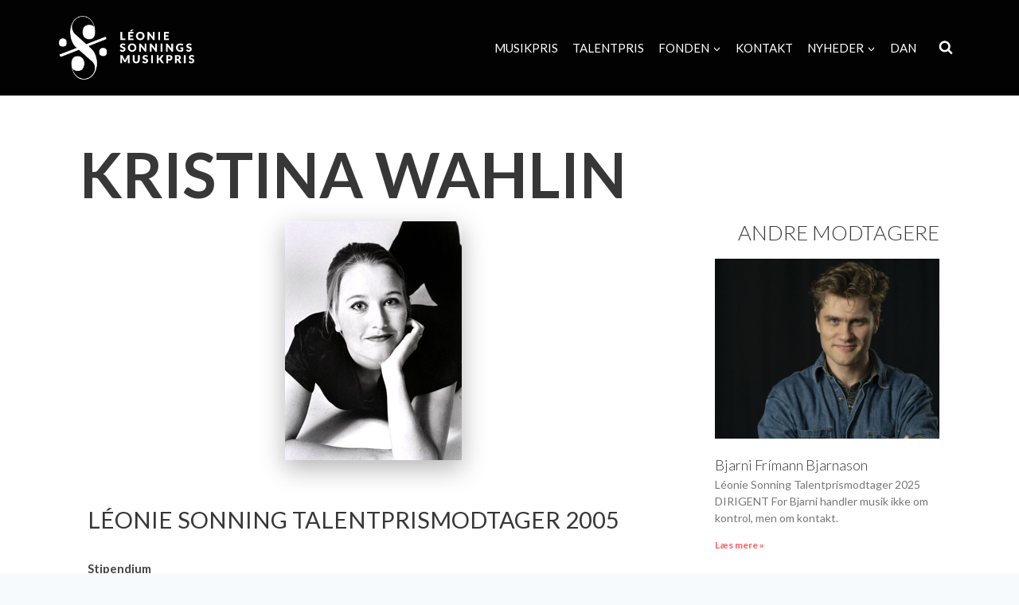

--- FILE ---
content_type: text/html; charset=UTF-8
request_url: https://www.sonningmusik.dk/kristina-wahlin/
body_size: 21243
content:
<!doctype html>
<html lang="da-DK" prefix="og: https://ogp.me/ns#" class="no-js" itemtype="https://schema.org/Blog" itemscope>
<head>
	<meta charset="UTF-8">
	<meta name="viewport" content="width=device-width, initial-scale=1, minimum-scale=1">
		<style>img:is([sizes="auto" i], [sizes^="auto," i]) { contain-intrinsic-size: 3000px 1500px }</style>
	<link rel="alternate" hreflang="da" href="https://www.sonningmusik.dk/kristina-wahlin/" />
<link rel="alternate" hreflang="x-default" href="https://www.sonningmusik.dk/kristina-wahlin/" />

<!-- Google Tag Manager for WordPress by gtm4wp.com -->
<script data-cfasync="false" data-pagespeed-no-defer>
	var gtm4wp_datalayer_name = "dataLayer";
	var dataLayer = dataLayer || [];
</script>
<!-- End Google Tag Manager for WordPress by gtm4wp.com -->
<!-- Søgemaskine-optimering af Rank Math - https://rankmath.com/ -->
<title>Kristina Wahlin - Léonie Sonnings Musikpris</title>
<meta name="robots" content="follow, index, max-snippet:-1, max-video-preview:-1, max-image-preview:large"/>
<link rel="canonical" href="https://www.sonningmusik.dk/kristina-wahlin/" />
<meta property="og:locale" content="da_DK" />
<meta property="og:type" content="article" />
<meta property="og:title" content="Kristina Wahlin - Léonie Sonnings Musikpris" />
<meta property="og:description" content="Léonie Sonning Talentprismodtager 2005 Stipendium Stipendiet på 50.000 kr. blev brugt til at indstudere flere bel canto-partier samt på barok-interpretation i England. Mezzosopranen Kristina Wahlin Kristina Wahlin er født i Hjärup i Sverige og er uddannet ved Kungliga Musikhögskolan i Stockholm og på Royal Academy of Music i London. 2006-2008 var hun tilknyttet operaen i..." />
<meta property="og:url" content="https://www.sonningmusik.dk/kristina-wahlin/" />
<meta property="og:site_name" content="Léonie Sonnings Musikpris" />
<meta property="article:tag" content="2005" />
<meta property="article:section" content="Sangere" />
<meta property="og:updated_time" content="2021-04-29T12:35:09+00:00" />
<meta property="og:image" content="https://www.sonningmusik.dk/wp-content/uploads/2021/04/image-32.jpeg" />
<meta property="og:image:secure_url" content="https://www.sonningmusik.dk/wp-content/uploads/2021/04/image-32.jpeg" />
<meta property="og:image:width" content="222" />
<meta property="og:image:height" content="300" />
<meta property="og:image:alt" content="Kristina Wahlin" />
<meta property="og:image:type" content="image/jpeg" />
<meta property="article:published_time" content="2005-04-29T12:33:00+00:00" />
<meta property="article:modified_time" content="2021-04-29T12:35:09+00:00" />
<meta name="twitter:card" content="summary_large_image" />
<meta name="twitter:title" content="Kristina Wahlin - Léonie Sonnings Musikpris" />
<meta name="twitter:description" content="Léonie Sonning Talentprismodtager 2005 Stipendium Stipendiet på 50.000 kr. blev brugt til at indstudere flere bel canto-partier samt på barok-interpretation i England. Mezzosopranen Kristina Wahlin Kristina Wahlin er født i Hjärup i Sverige og er uddannet ved Kungliga Musikhögskolan i Stockholm og på Royal Academy of Music i London. 2006-2008 var hun tilknyttet operaen i..." />
<meta name="twitter:image" content="https://www.sonningmusik.dk/wp-content/uploads/2021/04/image-32.jpeg" />
<meta name="twitter:label1" content="Skrevet af" />
<meta name="twitter:data1" content="Silicon Valby" />
<meta name="twitter:label2" content="Tid for at læse" />
<meta name="twitter:data2" content="Mindre end et minut" />
<script type="application/ld+json" class="rank-math-schema">{"@context":"https://schema.org","@graph":[{"@type":"Organization","@id":"https://www.sonningmusik.dk/#organization","name":"L\u00e9onie Sonnings Musikpris"},{"@type":"WebSite","@id":"https://www.sonningmusik.dk/#website","url":"https://www.sonningmusik.dk","name":"L\u00e9onie Sonnings Musikpris","publisher":{"@id":"https://www.sonningmusik.dk/#organization"},"inLanguage":"da-DK"},{"@type":"ImageObject","@id":"https://www.sonningmusik.dk/wp-content/uploads/2021/04/image-32.jpeg","url":"https://www.sonningmusik.dk/wp-content/uploads/2021/04/image-32.jpeg","width":"222","height":"300","inLanguage":"da-DK"},{"@type":"BreadcrumbList","@id":"https://www.sonningmusik.dk/kristina-wahlin/#breadcrumb","itemListElement":[{"@type":"ListItem","position":"1","item":{"@id":"https://www.sonningmusik.dk","name":"Hjem"}},{"@type":"ListItem","position":"2","item":{"@id":"https://www.sonningmusik.dk/kristina-wahlin/","name":"Kristina Wahlin"}}]},{"@type":"WebPage","@id":"https://www.sonningmusik.dk/kristina-wahlin/#webpage","url":"https://www.sonningmusik.dk/kristina-wahlin/","name":"Kristina Wahlin - L\u00e9onie Sonnings Musikpris","datePublished":"2005-04-29T12:33:00+00:00","dateModified":"2021-04-29T12:35:09+00:00","isPartOf":{"@id":"https://www.sonningmusik.dk/#website"},"primaryImageOfPage":{"@id":"https://www.sonningmusik.dk/wp-content/uploads/2021/04/image-32.jpeg"},"inLanguage":"da-DK","breadcrumb":{"@id":"https://www.sonningmusik.dk/kristina-wahlin/#breadcrumb"}},{"@type":"Person","@id":"https://www.sonningmusik.dk/author/hellosiliconvalby-dk/","name":"Silicon Valby","url":"https://www.sonningmusik.dk/author/hellosiliconvalby-dk/","image":{"@type":"ImageObject","@id":"https://secure.gravatar.com/avatar/61cef14684426299b947307b157de8b43f41242a8f3446bc98b2d5d786c9d937?s=96&amp;d=mm&amp;r=g","url":"https://secure.gravatar.com/avatar/61cef14684426299b947307b157de8b43f41242a8f3446bc98b2d5d786c9d937?s=96&amp;d=mm&amp;r=g","caption":"Silicon Valby","inLanguage":"da-DK"},"sameAs":["http://www.siliconvalby.dk"],"worksFor":{"@id":"https://www.sonningmusik.dk/#organization"}},{"@type":"BlogPosting","headline":"Kristina Wahlin - L\u00e9onie Sonnings Musikpris","datePublished":"2005-04-29T12:33:00+00:00","dateModified":"2021-04-29T12:35:09+00:00","author":{"@id":"https://www.sonningmusik.dk/author/hellosiliconvalby-dk/","name":"Silicon Valby"},"publisher":{"@id":"https://www.sonningmusik.dk/#organization"},"description":"Stipendium","name":"Kristina Wahlin - L\u00e9onie Sonnings Musikpris","@id":"https://www.sonningmusik.dk/kristina-wahlin/#richSnippet","isPartOf":{"@id":"https://www.sonningmusik.dk/kristina-wahlin/#webpage"},"image":{"@id":"https://www.sonningmusik.dk/wp-content/uploads/2021/04/image-32.jpeg"},"inLanguage":"da-DK","mainEntityOfPage":{"@id":"https://www.sonningmusik.dk/kristina-wahlin/#webpage"}}]}</script>
<!-- /Rank Math WordPress SEO plugin -->

<link rel='dns-prefetch' href='//www.googletagmanager.com' />
<link rel="alternate" type="application/rss+xml" title="Léonie Sonnings Musikpris &raquo; Feed" href="https://www.sonningmusik.dk/feed/" />
<link rel="alternate" type="application/rss+xml" title="Léonie Sonnings Musikpris &raquo;-kommentar-feed" href="https://www.sonningmusik.dk/comments/feed/" />
			<script>document.documentElement.classList.remove( 'no-js' );</script>
			<script>
window._wpemojiSettings = {"baseUrl":"https:\/\/s.w.org\/images\/core\/emoji\/16.0.1\/72x72\/","ext":".png","svgUrl":"https:\/\/s.w.org\/images\/core\/emoji\/16.0.1\/svg\/","svgExt":".svg","source":{"concatemoji":"https:\/\/www.sonningmusik.dk\/wp-includes\/js\/wp-emoji-release.min.js?ver=6.8.3"}};
/*! This file is auto-generated */
!function(s,n){var o,i,e;function c(e){try{var t={supportTests:e,timestamp:(new Date).valueOf()};sessionStorage.setItem(o,JSON.stringify(t))}catch(e){}}function p(e,t,n){e.clearRect(0,0,e.canvas.width,e.canvas.height),e.fillText(t,0,0);var t=new Uint32Array(e.getImageData(0,0,e.canvas.width,e.canvas.height).data),a=(e.clearRect(0,0,e.canvas.width,e.canvas.height),e.fillText(n,0,0),new Uint32Array(e.getImageData(0,0,e.canvas.width,e.canvas.height).data));return t.every(function(e,t){return e===a[t]})}function u(e,t){e.clearRect(0,0,e.canvas.width,e.canvas.height),e.fillText(t,0,0);for(var n=e.getImageData(16,16,1,1),a=0;a<n.data.length;a++)if(0!==n.data[a])return!1;return!0}function f(e,t,n,a){switch(t){case"flag":return n(e,"\ud83c\udff3\ufe0f\u200d\u26a7\ufe0f","\ud83c\udff3\ufe0f\u200b\u26a7\ufe0f")?!1:!n(e,"\ud83c\udde8\ud83c\uddf6","\ud83c\udde8\u200b\ud83c\uddf6")&&!n(e,"\ud83c\udff4\udb40\udc67\udb40\udc62\udb40\udc65\udb40\udc6e\udb40\udc67\udb40\udc7f","\ud83c\udff4\u200b\udb40\udc67\u200b\udb40\udc62\u200b\udb40\udc65\u200b\udb40\udc6e\u200b\udb40\udc67\u200b\udb40\udc7f");case"emoji":return!a(e,"\ud83e\udedf")}return!1}function g(e,t,n,a){var r="undefined"!=typeof WorkerGlobalScope&&self instanceof WorkerGlobalScope?new OffscreenCanvas(300,150):s.createElement("canvas"),o=r.getContext("2d",{willReadFrequently:!0}),i=(o.textBaseline="top",o.font="600 32px Arial",{});return e.forEach(function(e){i[e]=t(o,e,n,a)}),i}function t(e){var t=s.createElement("script");t.src=e,t.defer=!0,s.head.appendChild(t)}"undefined"!=typeof Promise&&(o="wpEmojiSettingsSupports",i=["flag","emoji"],n.supports={everything:!0,everythingExceptFlag:!0},e=new Promise(function(e){s.addEventListener("DOMContentLoaded",e,{once:!0})}),new Promise(function(t){var n=function(){try{var e=JSON.parse(sessionStorage.getItem(o));if("object"==typeof e&&"number"==typeof e.timestamp&&(new Date).valueOf()<e.timestamp+604800&&"object"==typeof e.supportTests)return e.supportTests}catch(e){}return null}();if(!n){if("undefined"!=typeof Worker&&"undefined"!=typeof OffscreenCanvas&&"undefined"!=typeof URL&&URL.createObjectURL&&"undefined"!=typeof Blob)try{var e="postMessage("+g.toString()+"("+[JSON.stringify(i),f.toString(),p.toString(),u.toString()].join(",")+"));",a=new Blob([e],{type:"text/javascript"}),r=new Worker(URL.createObjectURL(a),{name:"wpTestEmojiSupports"});return void(r.onmessage=function(e){c(n=e.data),r.terminate(),t(n)})}catch(e){}c(n=g(i,f,p,u))}t(n)}).then(function(e){for(var t in e)n.supports[t]=e[t],n.supports.everything=n.supports.everything&&n.supports[t],"flag"!==t&&(n.supports.everythingExceptFlag=n.supports.everythingExceptFlag&&n.supports[t]);n.supports.everythingExceptFlag=n.supports.everythingExceptFlag&&!n.supports.flag,n.DOMReady=!1,n.readyCallback=function(){n.DOMReady=!0}}).then(function(){return e}).then(function(){var e;n.supports.everything||(n.readyCallback(),(e=n.source||{}).concatemoji?t(e.concatemoji):e.wpemoji&&e.twemoji&&(t(e.twemoji),t(e.wpemoji)))}))}((window,document),window._wpemojiSettings);
</script>
<style id='wp-emoji-styles-inline-css'>

	img.wp-smiley, img.emoji {
		display: inline !important;
		border: none !important;
		box-shadow: none !important;
		height: 1em !important;
		width: 1em !important;
		margin: 0 0.07em !important;
		vertical-align: -0.1em !important;
		background: none !important;
		padding: 0 !important;
	}
</style>
<style id='classic-theme-styles-inline-css'>
/*! This file is auto-generated */
.wp-block-button__link{color:#fff;background-color:#32373c;border-radius:9999px;box-shadow:none;text-decoration:none;padding:calc(.667em + 2px) calc(1.333em + 2px);font-size:1.125em}.wp-block-file__button{background:#32373c;color:#fff;text-decoration:none}
</style>
<style id='global-styles-inline-css'>
:root{--wp--preset--aspect-ratio--square: 1;--wp--preset--aspect-ratio--4-3: 4/3;--wp--preset--aspect-ratio--3-4: 3/4;--wp--preset--aspect-ratio--3-2: 3/2;--wp--preset--aspect-ratio--2-3: 2/3;--wp--preset--aspect-ratio--16-9: 16/9;--wp--preset--aspect-ratio--9-16: 9/16;--wp--preset--color--black: #000000;--wp--preset--color--cyan-bluish-gray: #abb8c3;--wp--preset--color--white: #ffffff;--wp--preset--color--pale-pink: #f78da7;--wp--preset--color--vivid-red: #cf2e2e;--wp--preset--color--luminous-vivid-orange: #ff6900;--wp--preset--color--luminous-vivid-amber: #fcb900;--wp--preset--color--light-green-cyan: #7bdcb5;--wp--preset--color--vivid-green-cyan: #00d084;--wp--preset--color--pale-cyan-blue: #8ed1fc;--wp--preset--color--vivid-cyan-blue: #0693e3;--wp--preset--color--vivid-purple: #9b51e0;--wp--preset--color--theme-palette-1: var(--global-palette1);--wp--preset--color--theme-palette-2: var(--global-palette2);--wp--preset--color--theme-palette-3: var(--global-palette3);--wp--preset--color--theme-palette-4: var(--global-palette4);--wp--preset--color--theme-palette-5: var(--global-palette5);--wp--preset--color--theme-palette-6: var(--global-palette6);--wp--preset--color--theme-palette-7: var(--global-palette7);--wp--preset--color--theme-palette-8: var(--global-palette8);--wp--preset--color--theme-palette-9: var(--global-palette9);--wp--preset--color--theme-palette-10: var(--global-palette10);--wp--preset--color--theme-palette-11: var(--global-palette11);--wp--preset--color--theme-palette-12: var(--global-palette12);--wp--preset--color--theme-palette-13: var(--global-palette13);--wp--preset--color--theme-palette-14: var(--global-palette14);--wp--preset--color--theme-palette-15: var(--global-palette15);--wp--preset--gradient--vivid-cyan-blue-to-vivid-purple: linear-gradient(135deg,rgba(6,147,227,1) 0%,rgb(155,81,224) 100%);--wp--preset--gradient--light-green-cyan-to-vivid-green-cyan: linear-gradient(135deg,rgb(122,220,180) 0%,rgb(0,208,130) 100%);--wp--preset--gradient--luminous-vivid-amber-to-luminous-vivid-orange: linear-gradient(135deg,rgba(252,185,0,1) 0%,rgba(255,105,0,1) 100%);--wp--preset--gradient--luminous-vivid-orange-to-vivid-red: linear-gradient(135deg,rgba(255,105,0,1) 0%,rgb(207,46,46) 100%);--wp--preset--gradient--very-light-gray-to-cyan-bluish-gray: linear-gradient(135deg,rgb(238,238,238) 0%,rgb(169,184,195) 100%);--wp--preset--gradient--cool-to-warm-spectrum: linear-gradient(135deg,rgb(74,234,220) 0%,rgb(151,120,209) 20%,rgb(207,42,186) 40%,rgb(238,44,130) 60%,rgb(251,105,98) 80%,rgb(254,248,76) 100%);--wp--preset--gradient--blush-light-purple: linear-gradient(135deg,rgb(255,206,236) 0%,rgb(152,150,240) 100%);--wp--preset--gradient--blush-bordeaux: linear-gradient(135deg,rgb(254,205,165) 0%,rgb(254,45,45) 50%,rgb(107,0,62) 100%);--wp--preset--gradient--luminous-dusk: linear-gradient(135deg,rgb(255,203,112) 0%,rgb(199,81,192) 50%,rgb(65,88,208) 100%);--wp--preset--gradient--pale-ocean: linear-gradient(135deg,rgb(255,245,203) 0%,rgb(182,227,212) 50%,rgb(51,167,181) 100%);--wp--preset--gradient--electric-grass: linear-gradient(135deg,rgb(202,248,128) 0%,rgb(113,206,126) 100%);--wp--preset--gradient--midnight: linear-gradient(135deg,rgb(2,3,129) 0%,rgb(40,116,252) 100%);--wp--preset--font-size--small: var(--global-font-size-small);--wp--preset--font-size--medium: var(--global-font-size-medium);--wp--preset--font-size--large: var(--global-font-size-large);--wp--preset--font-size--x-large: 42px;--wp--preset--font-size--larger: var(--global-font-size-larger);--wp--preset--font-size--xxlarge: var(--global-font-size-xxlarge);--wp--preset--spacing--20: 0.44rem;--wp--preset--spacing--30: 0.67rem;--wp--preset--spacing--40: 1rem;--wp--preset--spacing--50: 1.5rem;--wp--preset--spacing--60: 2.25rem;--wp--preset--spacing--70: 3.38rem;--wp--preset--spacing--80: 5.06rem;--wp--preset--shadow--natural: 6px 6px 9px rgba(0, 0, 0, 0.2);--wp--preset--shadow--deep: 12px 12px 50px rgba(0, 0, 0, 0.4);--wp--preset--shadow--sharp: 6px 6px 0px rgba(0, 0, 0, 0.2);--wp--preset--shadow--outlined: 6px 6px 0px -3px rgba(255, 255, 255, 1), 6px 6px rgba(0, 0, 0, 1);--wp--preset--shadow--crisp: 6px 6px 0px rgba(0, 0, 0, 1);}:where(.is-layout-flex){gap: 0.5em;}:where(.is-layout-grid){gap: 0.5em;}body .is-layout-flex{display: flex;}.is-layout-flex{flex-wrap: wrap;align-items: center;}.is-layout-flex > :is(*, div){margin: 0;}body .is-layout-grid{display: grid;}.is-layout-grid > :is(*, div){margin: 0;}:where(.wp-block-columns.is-layout-flex){gap: 2em;}:where(.wp-block-columns.is-layout-grid){gap: 2em;}:where(.wp-block-post-template.is-layout-flex){gap: 1.25em;}:where(.wp-block-post-template.is-layout-grid){gap: 1.25em;}.has-black-color{color: var(--wp--preset--color--black) !important;}.has-cyan-bluish-gray-color{color: var(--wp--preset--color--cyan-bluish-gray) !important;}.has-white-color{color: var(--wp--preset--color--white) !important;}.has-pale-pink-color{color: var(--wp--preset--color--pale-pink) !important;}.has-vivid-red-color{color: var(--wp--preset--color--vivid-red) !important;}.has-luminous-vivid-orange-color{color: var(--wp--preset--color--luminous-vivid-orange) !important;}.has-luminous-vivid-amber-color{color: var(--wp--preset--color--luminous-vivid-amber) !important;}.has-light-green-cyan-color{color: var(--wp--preset--color--light-green-cyan) !important;}.has-vivid-green-cyan-color{color: var(--wp--preset--color--vivid-green-cyan) !important;}.has-pale-cyan-blue-color{color: var(--wp--preset--color--pale-cyan-blue) !important;}.has-vivid-cyan-blue-color{color: var(--wp--preset--color--vivid-cyan-blue) !important;}.has-vivid-purple-color{color: var(--wp--preset--color--vivid-purple) !important;}.has-black-background-color{background-color: var(--wp--preset--color--black) !important;}.has-cyan-bluish-gray-background-color{background-color: var(--wp--preset--color--cyan-bluish-gray) !important;}.has-white-background-color{background-color: var(--wp--preset--color--white) !important;}.has-pale-pink-background-color{background-color: var(--wp--preset--color--pale-pink) !important;}.has-vivid-red-background-color{background-color: var(--wp--preset--color--vivid-red) !important;}.has-luminous-vivid-orange-background-color{background-color: var(--wp--preset--color--luminous-vivid-orange) !important;}.has-luminous-vivid-amber-background-color{background-color: var(--wp--preset--color--luminous-vivid-amber) !important;}.has-light-green-cyan-background-color{background-color: var(--wp--preset--color--light-green-cyan) !important;}.has-vivid-green-cyan-background-color{background-color: var(--wp--preset--color--vivid-green-cyan) !important;}.has-pale-cyan-blue-background-color{background-color: var(--wp--preset--color--pale-cyan-blue) !important;}.has-vivid-cyan-blue-background-color{background-color: var(--wp--preset--color--vivid-cyan-blue) !important;}.has-vivid-purple-background-color{background-color: var(--wp--preset--color--vivid-purple) !important;}.has-black-border-color{border-color: var(--wp--preset--color--black) !important;}.has-cyan-bluish-gray-border-color{border-color: var(--wp--preset--color--cyan-bluish-gray) !important;}.has-white-border-color{border-color: var(--wp--preset--color--white) !important;}.has-pale-pink-border-color{border-color: var(--wp--preset--color--pale-pink) !important;}.has-vivid-red-border-color{border-color: var(--wp--preset--color--vivid-red) !important;}.has-luminous-vivid-orange-border-color{border-color: var(--wp--preset--color--luminous-vivid-orange) !important;}.has-luminous-vivid-amber-border-color{border-color: var(--wp--preset--color--luminous-vivid-amber) !important;}.has-light-green-cyan-border-color{border-color: var(--wp--preset--color--light-green-cyan) !important;}.has-vivid-green-cyan-border-color{border-color: var(--wp--preset--color--vivid-green-cyan) !important;}.has-pale-cyan-blue-border-color{border-color: var(--wp--preset--color--pale-cyan-blue) !important;}.has-vivid-cyan-blue-border-color{border-color: var(--wp--preset--color--vivid-cyan-blue) !important;}.has-vivid-purple-border-color{border-color: var(--wp--preset--color--vivid-purple) !important;}.has-vivid-cyan-blue-to-vivid-purple-gradient-background{background: var(--wp--preset--gradient--vivid-cyan-blue-to-vivid-purple) !important;}.has-light-green-cyan-to-vivid-green-cyan-gradient-background{background: var(--wp--preset--gradient--light-green-cyan-to-vivid-green-cyan) !important;}.has-luminous-vivid-amber-to-luminous-vivid-orange-gradient-background{background: var(--wp--preset--gradient--luminous-vivid-amber-to-luminous-vivid-orange) !important;}.has-luminous-vivid-orange-to-vivid-red-gradient-background{background: var(--wp--preset--gradient--luminous-vivid-orange-to-vivid-red) !important;}.has-very-light-gray-to-cyan-bluish-gray-gradient-background{background: var(--wp--preset--gradient--very-light-gray-to-cyan-bluish-gray) !important;}.has-cool-to-warm-spectrum-gradient-background{background: var(--wp--preset--gradient--cool-to-warm-spectrum) !important;}.has-blush-light-purple-gradient-background{background: var(--wp--preset--gradient--blush-light-purple) !important;}.has-blush-bordeaux-gradient-background{background: var(--wp--preset--gradient--blush-bordeaux) !important;}.has-luminous-dusk-gradient-background{background: var(--wp--preset--gradient--luminous-dusk) !important;}.has-pale-ocean-gradient-background{background: var(--wp--preset--gradient--pale-ocean) !important;}.has-electric-grass-gradient-background{background: var(--wp--preset--gradient--electric-grass) !important;}.has-midnight-gradient-background{background: var(--wp--preset--gradient--midnight) !important;}.has-small-font-size{font-size: var(--wp--preset--font-size--small) !important;}.has-medium-font-size{font-size: var(--wp--preset--font-size--medium) !important;}.has-large-font-size{font-size: var(--wp--preset--font-size--large) !important;}.has-x-large-font-size{font-size: var(--wp--preset--font-size--x-large) !important;}
:where(.wp-block-post-template.is-layout-flex){gap: 1.25em;}:where(.wp-block-post-template.is-layout-grid){gap: 1.25em;}
:where(.wp-block-columns.is-layout-flex){gap: 2em;}:where(.wp-block-columns.is-layout-grid){gap: 2em;}
:root :where(.wp-block-pullquote){font-size: 1.5em;line-height: 1.6;}
</style>
<link rel='stylesheet' id='wpml-legacy-horizontal-list-0-css' href='https://www.sonningmusik.dk/wp-content/plugins/sitepress-multilingual-cms/templates/language-switchers/legacy-list-horizontal/style.min.css?ver=1' media='all' />
<link rel='stylesheet' id='wpml-menu-item-0-css' href='https://www.sonningmusik.dk/wp-content/plugins/sitepress-multilingual-cms/templates/language-switchers/menu-item/style.min.css?ver=1' media='all' />
<style id='wpml-menu-item-0-inline-css'>
.wpml-ls-slot-2, .wpml-ls-slot-2 a, .wpml-ls-slot-2 a:visited{color:#b5b5b5;}.wpml-ls-slot-2:hover, .wpml-ls-slot-2:hover a, .wpml-ls-slot-2 a:hover{color:#b5b5b5;}.wpml-ls-slot-2.wpml-ls-current-language, .wpml-ls-slot-2.wpml-ls-current-language a, .wpml-ls-slot-2.wpml-ls-current-language a:visited{color:#b5b5b5;}.wpml-ls-slot-2.wpml-ls-current-language:hover, .wpml-ls-slot-2.wpml-ls-current-language:hover a, .wpml-ls-slot-2.wpml-ls-current-language a:hover{color:#b5b5b5;}
</style>
<link rel='stylesheet' id='kadence-global-css' href='https://www.sonningmusik.dk/wp-content/themes/kadence/assets/css/global.min.css?ver=1.4.2' media='all' />
<style id='kadence-global-inline-css'>
/* Kadence Base CSS */
:root{--global-palette1:#3182CE;--global-palette2:#2B6CB0;--global-palette3:#1A202C;--global-palette4:#2D3748;--global-palette5:#4A5568;--global-palette6:#718096;--global-palette7:#EDF2F7;--global-palette8:#F7FAFC;--global-palette9:#ffffff;--global-palette10:oklch(from var(--global-palette1) calc(l + 0.10 * (1 - l)) calc(c * 1.00) calc(h + 180) / 100%);--global-palette11:#13612e;--global-palette12:#1159af;--global-palette13:#b82105;--global-palette14:#f7630c;--global-palette15:#f5a524;--global-palette9rgb:255, 255, 255;--global-palette-highlight:#fd5c63;--global-palette-highlight-alt:var(--global-palette3);--global-palette-highlight-alt2:var(--global-palette9);--global-palette-btn-bg:var(--global-palette1);--global-palette-btn-bg-hover:var(--global-palette2);--global-palette-btn:var(--global-palette9);--global-palette-btn-hover:var(--global-palette9);--global-palette-btn-sec-bg:var(--global-palette7);--global-palette-btn-sec-bg-hover:var(--global-palette2);--global-palette-btn-sec:var(--global-palette3);--global-palette-btn-sec-hover:var(--global-palette9);--global-body-font-family:Lato, var(--global-fallback-font);--global-heading-font-family:Lato, var(--global-fallback-font);--global-primary-nav-font-family:Lato, var(--global-fallback-font);--global-fallback-font:sans-serif;--global-display-fallback-font:sans-serif;--global-content-width:1180px;--global-content-wide-width:calc(1180px + 230px);--global-content-narrow-width:842px;--global-content-edge-padding:1.5rem;--global-content-boxed-padding:2rem;--global-calc-content-width:calc(1180px - var(--global-content-edge-padding) - var(--global-content-edge-padding) );--wp--style--global--content-size:var(--global-calc-content-width);}.wp-site-blocks{--global-vw:calc( 100vw - ( 0.5 * var(--scrollbar-offset)));}:root body.kadence-elementor-colors{--e-global-color-kadence1:var(--global-palette1);--e-global-color-kadence2:var(--global-palette2);--e-global-color-kadence3:var(--global-palette3);--e-global-color-kadence4:var(--global-palette4);--e-global-color-kadence5:var(--global-palette5);--e-global-color-kadence6:var(--global-palette6);--e-global-color-kadence7:var(--global-palette7);--e-global-color-kadence8:var(--global-palette8);--e-global-color-kadence9:var(--global-palette9);--e-global-color-kadence10:var(--global-palette10);--e-global-color-kadence11:var(--global-palette11);--e-global-color-kadence12:var(--global-palette12);--e-global-color-kadence13:var(--global-palette13);--e-global-color-kadence14:var(--global-palette14);--e-global-color-kadence15:var(--global-palette15);}body{background:var(--global-palette8);}body, input, select, optgroup, textarea{font-style:normal;font-weight:normal;font-size:15px;line-height:1.6;font-family:var(--global-body-font-family);color:#444444;}.content-bg, body.content-style-unboxed .site{background:var(--global-palette9);}h1,h2,h3,h4,h5,h6{font-family:var(--global-heading-font-family);}h1{font-style:normal;font-weight:700;font-size:75px;line-height:4.79;font-family:Lato, var(--global-fallback-font);text-transform:capitalize;color:#373737;}h2{font-style:normal;font-weight:normal;font-size:29px;line-height:1.5;font-family:Lato, var(--global-fallback-font);text-transform:uppercase;color:#373737;}h3{font-style:normal;font-weight:300;font-size:26px;line-height:1.5;font-family:Lato, var(--global-fallback-font);color:#373737;}h4{font-style:normal;font-weight:normal;font-size:16px;line-height:1.5;font-family:Lato, var(--global-fallback-font);color:#373737;}h5{font-style:normal;font-weight:normal;font-size:20px;line-height:1.5;font-family:Lato, var(--global-fallback-font);color:#373737;}h6{font-style:normal;font-weight:normal;font-size:14px;line-height:1.5;font-family:Lato, var(--global-fallback-font);color:#373737;}.entry-hero h1{font-style:normal;font-weight:normal;font-family:Lato, var(--global-fallback-font);}.entry-hero .kadence-breadcrumbs, .entry-hero .search-form{font-style:normal;font-weight:normal;font-family:Lato, var(--global-fallback-font);}.entry-hero .kadence-breadcrumbs{max-width:1180px;}.site-container, .site-header-row-layout-contained, .site-footer-row-layout-contained, .entry-hero-layout-contained, .comments-area, .alignfull > .wp-block-cover__inner-container, .alignwide > .wp-block-cover__inner-container{max-width:var(--global-content-width);}.content-width-narrow .content-container.site-container, .content-width-narrow .hero-container.site-container{max-width:var(--global-content-narrow-width);}@media all and (min-width: 1410px){.wp-site-blocks .content-container  .alignwide{margin-left:-115px;margin-right:-115px;width:unset;max-width:unset;}}@media all and (min-width: 1102px){.content-width-narrow .wp-site-blocks .content-container .alignwide{margin-left:-130px;margin-right:-130px;width:unset;max-width:unset;}}.content-style-boxed .wp-site-blocks .entry-content .alignwide{margin-left:calc( -1 * var( --global-content-boxed-padding ) );margin-right:calc( -1 * var( --global-content-boxed-padding ) );}.content-area{margin-top:0rem;margin-bottom:0rem;}@media all and (max-width: 1024px){.content-area{margin-top:0rem;margin-bottom:0rem;}}@media all and (max-width: 767px){.content-area{margin-top:0rem;margin-bottom:0rem;}}@media all and (max-width: 1024px){:root{--global-content-boxed-padding:2rem;}}@media all and (max-width: 767px){:root{--global-content-boxed-padding:1.5rem;}}.entry-content-wrap{padding:2rem;}@media all and (max-width: 1024px){.entry-content-wrap{padding:2rem;}}@media all and (max-width: 767px){.entry-content-wrap{padding:1.5rem;}}.entry.single-entry{box-shadow:0px 15px 15px -10px rgba(0,0,0,0.05);}.entry.loop-entry{box-shadow:0px 15px 15px -10px rgba(0,0,0,0.05);}.loop-entry .entry-content-wrap{padding:2rem;}@media all and (max-width: 1024px){.loop-entry .entry-content-wrap{padding:2rem;}}@media all and (max-width: 767px){.loop-entry .entry-content-wrap{padding:1.5rem;}}button, .button, .wp-block-button__link, input[type="button"], input[type="reset"], input[type="submit"], .fl-button, .elementor-button-wrapper .elementor-button, .wc-block-components-checkout-place-order-button, .wc-block-cart__submit{box-shadow:0px 0px 0px -7px rgba(0,0,0,0);}button:hover, button:focus, button:active, .button:hover, .button:focus, .button:active, .wp-block-button__link:hover, .wp-block-button__link:focus, .wp-block-button__link:active, input[type="button"]:hover, input[type="button"]:focus, input[type="button"]:active, input[type="reset"]:hover, input[type="reset"]:focus, input[type="reset"]:active, input[type="submit"]:hover, input[type="submit"]:focus, input[type="submit"]:active, .elementor-button-wrapper .elementor-button:hover, .elementor-button-wrapper .elementor-button:focus, .elementor-button-wrapper .elementor-button:active, .wc-block-cart__submit:hover{box-shadow:0px 15px 25px -7px rgba(0,0,0,0.1);}.kb-button.kb-btn-global-outline.kb-btn-global-inherit{padding-top:calc(px - 2px);padding-right:calc(px - 2px);padding-bottom:calc(px - 2px);padding-left:calc(px - 2px);}@media all and (min-width: 1025px){.transparent-header .entry-hero .entry-hero-container-inner{padding-top:120px;}}@media all and (max-width: 1024px){.mobile-transparent-header .entry-hero .entry-hero-container-inner{padding-top:120px;}}@media all and (max-width: 767px){.mobile-transparent-header .entry-hero .entry-hero-container-inner{padding-top:120px;}}#kt-scroll-up-reader, #kt-scroll-up{border-radius:40px 40px 40px 40px;color:#fd5c64;border-color:#fd5c64;bottom:30px;font-size:1.2em;padding:0.4em 0.4em 0.4em 0.4em;}#kt-scroll-up-reader.scroll-up-side-right, #kt-scroll-up.scroll-up-side-right{right:30px;}#kt-scroll-up-reader.scroll-up-side-left, #kt-scroll-up.scroll-up-side-left{left:30px;}.entry-hero.post-hero-section .entry-header{min-height:200px;}
/* Kadence Header CSS */
@media all and (max-width: 1024px){.mobile-transparent-header #masthead{position:absolute;left:0px;right:0px;z-index:100;}.kadence-scrollbar-fixer.mobile-transparent-header #masthead{right:var(--scrollbar-offset,0);}.mobile-transparent-header #masthead, .mobile-transparent-header .site-top-header-wrap .site-header-row-container-inner, .mobile-transparent-header .site-main-header-wrap .site-header-row-container-inner, .mobile-transparent-header .site-bottom-header-wrap .site-header-row-container-inner{background:transparent;}.site-header-row-tablet-layout-fullwidth, .site-header-row-tablet-layout-standard{padding:0px;}}@media all and (min-width: 1025px){.transparent-header #masthead{position:absolute;left:0px;right:0px;z-index:100;}.transparent-header.kadence-scrollbar-fixer #masthead{right:var(--scrollbar-offset,0);}.transparent-header #masthead, .transparent-header .site-top-header-wrap .site-header-row-container-inner, .transparent-header .site-main-header-wrap .site-header-row-container-inner, .transparent-header .site-bottom-header-wrap .site-header-row-container-inner{background:transparent;}}.site-branding a.brand img{max-width:170px;}.site-branding a.brand img.svg-logo-image{width:170px;}@media all and (max-width: 767px){.site-branding a.brand img{max-width:150px;}.site-branding a.brand img.svg-logo-image{width:150px;}}.site-branding{padding:0px 0px 0px 0px;}#masthead, #masthead .kadence-sticky-header.item-is-fixed:not(.item-at-start):not(.site-header-row-container):not(.site-main-header-wrap), #masthead .kadence-sticky-header.item-is-fixed:not(.item-at-start) > .site-header-row-container-inner{background:#ffffff;}.site-main-header-wrap .site-header-row-container-inner{background:#020202;}.site-main-header-inner-wrap{min-height:120px;}#masthead .kadence-sticky-header.item-is-fixed:not(.item-at-start):not(.site-header-row-container):not(.item-hidden-above):not(.site-main-header-wrap), #masthead .kadence-sticky-header.item-is-fixed:not(.item-at-start):not(.item-hidden-above) > .site-header-row-container-inner{background:rgba(2,2,2,0.74);border-bottom:0px none #b4b4b4;}.site-main-header-wrap.site-header-row-container.site-header-focus-item.site-header-row-layout-standard.kadence-sticky-header.item-is-fixed.item-is-stuck, .site-header-upper-inner-wrap.kadence-sticky-header.item-is-fixed.item-is-stuck, .site-header-inner-wrap.kadence-sticky-header.item-is-fixed.item-is-stuck, .site-top-header-wrap.site-header-row-container.site-header-focus-item.site-header-row-layout-standard.kadence-sticky-header.item-is-fixed.item-is-stuck, .site-bottom-header-wrap.site-header-row-container.site-header-focus-item.site-header-row-layout-standard.kadence-sticky-header.item-is-fixed.item-is-stuck{box-shadow:0px 0px 0px 0px rgba(0,0,0,0);}.header-navigation[class*="header-navigation-style-underline"] .header-menu-container.primary-menu-container>ul>li>a:after{width:calc( 100% - 1.2em);}.main-navigation .primary-menu-container > ul > li.menu-item > a{padding-left:calc(1.2em / 2);padding-right:calc(1.2em / 2);padding-top:0.6em;padding-bottom:0.6em;color:var(--global-palette9);}.main-navigation .primary-menu-container > ul > li.menu-item .dropdown-nav-special-toggle{right:calc(1.2em / 2);}.main-navigation .primary-menu-container > ul li.menu-item > a{font-style:normal;font-weight:normal;font-size:15px;font-family:var(--global-primary-nav-font-family);text-transform:uppercase;}.main-navigation .primary-menu-container > ul > li.menu-item > a:hover{color:#fd5c63;}.main-navigation .primary-menu-container > ul > li.menu-item.current-menu-item > a{color:#fd5c63;}.header-navigation .header-menu-container ul ul.sub-menu, .header-navigation .header-menu-container ul ul.submenu{background:var(--global-palette3);box-shadow:0px 2px 13px 0px rgba(0,0,0,0.1);}.header-navigation .header-menu-container ul ul li.menu-item, .header-menu-container ul.menu > li.kadence-menu-mega-enabled > ul > li.menu-item > a{border-bottom:1px solid rgba(255,255,255,0.1);border-radius:0px 0px 0px 0px;}.header-navigation .header-menu-container ul ul li.menu-item > a{width:200px;padding-top:1em;padding-bottom:1em;color:var(--global-palette8);font-size:12px;}.header-navigation .header-menu-container ul ul li.menu-item > a:hover{color:var(--global-palette9);background:var(--global-palette4);border-radius:0px 0px 0px 0px;}.header-navigation .header-menu-container ul ul li.menu-item.current-menu-item > a{color:var(--global-palette9);background:var(--global-palette4);border-radius:0px 0px 0px 0px;}.mobile-toggle-open-container .menu-toggle-open, .mobile-toggle-open-container .menu-toggle-open:focus{color:#f0eee7;padding:0.4em 0.6em 0.4em 0.6em;font-size:14px;}.mobile-toggle-open-container .menu-toggle-open.menu-toggle-style-bordered{border:1px solid currentColor;}.mobile-toggle-open-container .menu-toggle-open .menu-toggle-icon{font-size:26px;}.mobile-toggle-open-container .menu-toggle-open:hover, .mobile-toggle-open-container .menu-toggle-open:focus-visible{color:#fd5c64;}.mobile-navigation ul li{font-size:14px;}.mobile-navigation ul li a{padding-top:1em;padding-bottom:1em;}.mobile-navigation ul li > a, .mobile-navigation ul li.menu-item-has-children > .drawer-nav-drop-wrap{color:var(--global-palette8);}.mobile-navigation ul li.current-menu-item > a, .mobile-navigation ul li.current-menu-item.menu-item-has-children > .drawer-nav-drop-wrap{color:#fd5c64;}.mobile-navigation ul li.menu-item-has-children .drawer-nav-drop-wrap, .mobile-navigation ul li:not(.menu-item-has-children) a{border-bottom:1px solid rgba(255,255,255,0.1);}.mobile-navigation:not(.drawer-navigation-parent-toggle-true) ul li.menu-item-has-children .drawer-nav-drop-wrap button{border-left:1px solid rgba(255,255,255,0.1);}#mobile-drawer .drawer-inner, #mobile-drawer.popup-drawer-layout-fullwidth.popup-drawer-animation-slice .pop-portion-bg, #mobile-drawer.popup-drawer-layout-fullwidth.popup-drawer-animation-slice.pop-animated.show-drawer .drawer-inner{background:linear-gradient(135deg,rgba(2,2,2,1) 3%,rgba(22,22,22,1) 98%);}#mobile-drawer .drawer-header .drawer-toggle{padding:0.6em 0.15em 0.6em 0.15em;font-size:24px;}#mobile-drawer .drawer-header .drawer-toggle:hover, #mobile-drawer .drawer-header .drawer-toggle:focus:hover{color:#d9b57d;}.search-toggle-open-container .search-toggle-open{color:var(--global-palette8);}.search-toggle-open-container .search-toggle-open.search-toggle-style-bordered{border:1px solid currentColor;}.search-toggle-open-container .search-toggle-open .search-toggle-icon{font-size:1em;}.search-toggle-open-container .search-toggle-open:hover, .search-toggle-open-container .search-toggle-open:focus{color:#fd5c63;}#search-drawer .drawer-inner{background:rgba(9, 12, 16, 0.97);}
/* Kadence Footer CSS */
.site-bottom-footer-inner-wrap{padding-top:30px;padding-bottom:30px;grid-column-gap:30px;}.site-bottom-footer-inner-wrap .widget{margin-bottom:30px;}.site-bottom-footer-inner-wrap .site-footer-section:not(:last-child):after{right:calc(-30px / 2);}
/* Kadence Pro Header CSS */
.header-navigation-dropdown-direction-left ul ul.submenu, .header-navigation-dropdown-direction-left ul ul.sub-menu{right:0px;left:auto;}.rtl .header-navigation-dropdown-direction-right ul ul.submenu, .rtl .header-navigation-dropdown-direction-right ul ul.sub-menu{left:0px;right:auto;}.header-account-button .nav-drop-title-wrap > .kadence-svg-iconset, .header-account-button > .kadence-svg-iconset{font-size:1.2em;}.site-header-item .header-account-button .nav-drop-title-wrap, .site-header-item .header-account-wrap > .header-account-button{display:flex;align-items:center;}.header-account-style-icon_label .header-account-label{padding-left:5px;}.header-account-style-label_icon .header-account-label{padding-right:5px;}.site-header-item .header-account-wrap .header-account-button{text-decoration:none;box-shadow:none;color:inherit;background:transparent;padding:0.6em 0em 0.6em 0em;}.header-mobile-account-wrap .header-account-button .nav-drop-title-wrap > .kadence-svg-iconset, .header-mobile-account-wrap .header-account-button > .kadence-svg-iconset{font-size:1.2em;}.header-mobile-account-wrap .header-account-button .nav-drop-title-wrap, .header-mobile-account-wrap > .header-account-button{display:flex;align-items:center;}.header-mobile-account-wrap.header-account-style-icon_label .header-account-label{padding-left:5px;}.header-mobile-account-wrap.header-account-style-label_icon .header-account-label{padding-right:5px;}.header-mobile-account-wrap .header-account-button{text-decoration:none;box-shadow:none;color:inherit;background:transparent;padding:0.6em 0em 0.6em 0em;}#login-drawer .drawer-inner .drawer-content{display:flex;justify-content:center;align-items:center;position:absolute;top:0px;bottom:0px;left:0px;right:0px;padding:0px;}#loginform p label{display:block;}#login-drawer #loginform{width:100%;}#login-drawer #loginform input{width:100%;}#login-drawer #loginform input[type="checkbox"]{width:auto;}#login-drawer .drawer-inner .drawer-header{position:relative;z-index:100;}#login-drawer .drawer-content_inner.widget_login_form_inner{padding:2em;width:100%;max-width:350px;border-radius:.25rem;background:var(--global-palette9);color:var(--global-palette4);}#login-drawer .lost_password a{color:var(--global-palette6);}#login-drawer .lost_password, #login-drawer .register-field{text-align:center;}#login-drawer .widget_login_form_inner p{margin-top:1.2em;margin-bottom:0em;}#login-drawer .widget_login_form_inner p:first-child{margin-top:0em;}#login-drawer .widget_login_form_inner label{margin-bottom:0.5em;}#login-drawer hr.register-divider{margin:1.2em 0;border-width:1px;}#login-drawer .register-field{font-size:90%;}@media all and (min-width: 1025px){#login-drawer hr.register-divider.hide-desktop{display:none;}#login-drawer p.register-field.hide-desktop{display:none;}}@media all and (max-width: 1024px){#login-drawer hr.register-divider.hide-mobile{display:none;}#login-drawer p.register-field.hide-mobile{display:none;}}@media all and (max-width: 767px){#login-drawer hr.register-divider.hide-mobile{display:none;}#login-drawer p.register-field.hide-mobile{display:none;}}.tertiary-navigation .tertiary-menu-container > ul > li.menu-item > a{padding-left:calc(1.2em / 2);padding-right:calc(1.2em / 2);padding-top:0.6em;padding-bottom:0.6em;color:var(--global-palette5);}.tertiary-navigation .tertiary-menu-container > ul > li.menu-item > a:hover{color:var(--global-palette-highlight);}.tertiary-navigation .tertiary-menu-container > ul > li.menu-item.current-menu-item > a{color:var(--global-palette3);}.header-navigation[class*="header-navigation-style-underline"] .header-menu-container.tertiary-menu-container>ul>li>a:after{width:calc( 100% - 1.2em);}.quaternary-navigation .quaternary-menu-container > ul > li.menu-item > a{padding-left:calc(1.2em / 2);padding-right:calc(1.2em / 2);padding-top:0.6em;padding-bottom:0.6em;color:var(--global-palette5);}.quaternary-navigation .quaternary-menu-container > ul > li.menu-item > a:hover{color:var(--global-palette-highlight);}.quaternary-navigation .quaternary-menu-container > ul > li.menu-item.current-menu-item > a{color:var(--global-palette3);}.header-navigation[class*="header-navigation-style-underline"] .header-menu-container.quaternary-menu-container>ul>li>a:after{width:calc( 100% - 1.2em);}#main-header .header-divider{border-right:1px solid rgba(240,238,231,0.4);height:20%;}#main-header .header-divider2{border-right:1px solid rgba(240,238,231,0.4);height:20%;}#main-header .header-divider3{border-right:1px solid var(--global-palette6);height:50%;}#mobile-header .header-mobile-divider, #mobile-drawer .header-mobile-divider{border-right:1px solid var(--global-palette6);height:50%;}#mobile-drawer .header-mobile-divider{border-top:1px solid var(--global-palette6);width:50%;}#mobile-header .header-mobile-divider2{border-right:1px solid var(--global-palette6);height:50%;}#mobile-drawer .header-mobile-divider2{border-top:1px solid var(--global-palette6);width:50%;}.header-item-search-bar form ::-webkit-input-placeholder{color:currentColor;opacity:0.5;}.header-item-search-bar form ::placeholder{color:currentColor;opacity:0.5;}.header-search-bar form{max-width:100%;width:240px;}.header-mobile-search-bar form{max-width:calc(100vw - var(--global-sm-spacing) - var(--global-sm-spacing));width:240px;}.header-widget-lstyle-normal .header-widget-area-inner a:not(.button){text-decoration:underline;}.element-contact-inner-wrap{display:flex;flex-wrap:wrap;align-items:center;margin-top:-0.6em;margin-left:calc(-0.6em / 2);margin-right:calc(-0.6em / 2);}.element-contact-inner-wrap .header-contact-item{display:inline-flex;flex-wrap:wrap;align-items:center;margin-top:0.6em;margin-left:calc(0.6em / 2);margin-right:calc(0.6em / 2);}.element-contact-inner-wrap .header-contact-item .kadence-svg-iconset{font-size:1em;}.header-contact-item img{display:inline-block;}.header-contact-item .contact-label{margin-left:0.3em;}.rtl .header-contact-item .contact-label{margin-right:0.3em;margin-left:0px;}.header-mobile-contact-wrap .element-contact-inner-wrap{display:flex;flex-wrap:wrap;align-items:center;margin-top:-0.6em;margin-left:calc(-0.6em / 2);margin-right:calc(-0.6em / 2);}.header-mobile-contact-wrap .element-contact-inner-wrap .header-contact-item{display:inline-flex;flex-wrap:wrap;align-items:center;margin-top:0.6em;margin-left:calc(0.6em / 2);margin-right:calc(0.6em / 2);}.header-mobile-contact-wrap .element-contact-inner-wrap .header-contact-item .kadence-svg-iconset{font-size:1em;}#main-header .header-button2{box-shadow:0px 0px 0px -7px rgba(0,0,0,0);}#main-header .header-button2:hover{box-shadow:0px 15px 25px -7px rgba(0,0,0,0.1);}.mobile-header-button2-wrap .mobile-header-button-inner-wrap .mobile-header-button2{border:2px none transparent;box-shadow:0px 0px 0px -7px rgba(0,0,0,0);}.mobile-header-button2-wrap .mobile-header-button-inner-wrap .mobile-header-button2:hover{box-shadow:0px 15px 25px -7px rgba(0,0,0,0.1);}#widget-drawer.popup-drawer-layout-fullwidth .drawer-content .header-widget2, #widget-drawer.popup-drawer-layout-sidepanel .drawer-inner{max-width:400px;}#widget-drawer.popup-drawer-layout-fullwidth .drawer-content .header-widget2{margin:0 auto;}.widget-toggle-open{display:flex;align-items:center;background:transparent;box-shadow:none;}.widget-toggle-open:hover, .widget-toggle-open:focus{border-color:currentColor;background:transparent;box-shadow:none;}.widget-toggle-open .widget-toggle-icon{display:flex;}.widget-toggle-open .widget-toggle-label{padding-right:5px;}.rtl .widget-toggle-open .widget-toggle-label{padding-left:5px;padding-right:0px;}.widget-toggle-open .widget-toggle-label:empty, .rtl .widget-toggle-open .widget-toggle-label:empty{padding-right:0px;padding-left:0px;}.widget-toggle-open-container .widget-toggle-open{color:var(--global-palette5);padding:0.4em 0.6em 0.4em 0.6em;font-size:14px;}.widget-toggle-open-container .widget-toggle-open.widget-toggle-style-bordered{border:1px solid currentColor;}.widget-toggle-open-container .widget-toggle-open .widget-toggle-icon{font-size:20px;}.widget-toggle-open-container .widget-toggle-open:hover, .widget-toggle-open-container .widget-toggle-open:focus{color:var(--global-palette-highlight);}#widget-drawer .header-widget-2style-normal a:not(.button){text-decoration:underline;}#widget-drawer .header-widget-2style-plain a:not(.button){text-decoration:none;}#widget-drawer .header-widget2 .widget-title{color:var(--global-palette9);}#widget-drawer .header-widget2{color:var(--global-palette8);}#widget-drawer .header-widget2 a:not(.button), #widget-drawer .header-widget2 .drawer-sub-toggle{color:var(--global-palette8);}#widget-drawer .header-widget2 a:not(.button):hover, #widget-drawer .header-widget2 .drawer-sub-toggle:hover{color:var(--global-palette9);}#mobile-secondary-site-navigation ul li{font-size:14px;}#mobile-secondary-site-navigation ul li a{padding-top:1em;padding-bottom:1em;}#mobile-secondary-site-navigation ul li > a, #mobile-secondary-site-navigation ul li.menu-item-has-children > .drawer-nav-drop-wrap{color:var(--global-palette8);}#mobile-secondary-site-navigation ul li.current-menu-item > a, #mobile-secondary-site-navigation ul li.current-menu-item.menu-item-has-children > .drawer-nav-drop-wrap{color:var(--global-palette-highlight);}#mobile-secondary-site-navigation ul li.menu-item-has-children .drawer-nav-drop-wrap, #mobile-secondary-site-navigation ul li:not(.menu-item-has-children) a{border-bottom:1px solid rgba(255,255,255,0.1);}#mobile-secondary-site-navigation:not(.drawer-navigation-parent-toggle-true) ul li.menu-item-has-children .drawer-nav-drop-wrap button{border-left:1px solid rgba(255,255,255,0.1);}
</style>
<link rel='stylesheet' id='kadence-header-css' href='https://www.sonningmusik.dk/wp-content/themes/kadence/assets/css/header.min.css?ver=1.4.2' media='all' />
<link rel='stylesheet' id='kadence-content-css' href='https://www.sonningmusik.dk/wp-content/themes/kadence/assets/css/content.min.css?ver=1.4.2' media='all' />
<link rel='stylesheet' id='kadence-author-box-css' href='https://www.sonningmusik.dk/wp-content/themes/kadence/assets/css/author-box.min.css?ver=1.4.2' media='all' />
<link rel='stylesheet' id='kadence-related-posts-css' href='https://www.sonningmusik.dk/wp-content/themes/kadence/assets/css/related-posts.min.css?ver=1.4.2' media='all' />
<link rel='stylesheet' id='kad-splide-css' href='https://www.sonningmusik.dk/wp-content/themes/kadence/assets/css/kadence-splide.min.css?ver=1.4.2' media='all' />
<link rel='stylesheet' id='kadence-footer-css' href='https://www.sonningmusik.dk/wp-content/themes/kadence/assets/css/footer.min.css?ver=1.4.2' media='all' />
<link rel='stylesheet' id='menu-addons-css' href='https://www.sonningmusik.dk/wp-content/plugins/kadence-pro/dist/mega-menu/menu-addon.css?ver=1.1.16' media='all' />
<link rel='stylesheet' id='dflip-style-css' href='https://www.sonningmusik.dk/wp-content/plugins/3d-flipbook-dflip-lite/assets/css/dflip.min.css?ver=2.4.20' media='all' />
<link rel='stylesheet' id='elementor-frontend-css' href='https://www.sonningmusik.dk/wp-content/plugins/elementor/assets/css/frontend.min.css?ver=3.33.2' media='all' />
<link rel='stylesheet' id='widget-image-css' href='https://www.sonningmusik.dk/wp-content/plugins/elementor/assets/css/widget-image.min.css?ver=3.33.2' media='all' />
<link rel='stylesheet' id='widget-divider-css' href='https://www.sonningmusik.dk/wp-content/plugins/elementor/assets/css/widget-divider.min.css?ver=3.33.2' media='all' />
<link rel='stylesheet' id='e-animation-fadeInUp-css' href='https://www.sonningmusik.dk/wp-content/plugins/elementor/assets/lib/animations/styles/fadeInUp.min.css?ver=3.33.2' media='all' />
<link rel='stylesheet' id='widget-heading-css' href='https://www.sonningmusik.dk/wp-content/plugins/elementor/assets/css/widget-heading.min.css?ver=3.33.2' media='all' />
<link rel='stylesheet' id='widget-share-buttons-css' href='https://www.sonningmusik.dk/wp-content/plugins/elementor-pro/assets/css/widget-share-buttons.min.css?ver=3.33.1' media='all' />
<link rel='stylesheet' id='e-apple-webkit-css' href='https://www.sonningmusik.dk/wp-content/plugins/elementor/assets/css/conditionals/apple-webkit.min.css?ver=3.33.2' media='all' />
<link rel='stylesheet' id='elementor-icons-shared-0-css' href='https://www.sonningmusik.dk/wp-content/plugins/elementor/assets/lib/font-awesome/css/fontawesome.min.css?ver=5.15.3' media='all' />
<link rel='stylesheet' id='elementor-icons-fa-solid-css' href='https://www.sonningmusik.dk/wp-content/plugins/elementor/assets/lib/font-awesome/css/solid.min.css?ver=5.15.3' media='all' />
<link rel='stylesheet' id='elementor-icons-fa-brands-css' href='https://www.sonningmusik.dk/wp-content/plugins/elementor/assets/lib/font-awesome/css/brands.min.css?ver=5.15.3' media='all' />
<link rel='stylesheet' id='widget-posts-css' href='https://www.sonningmusik.dk/wp-content/plugins/elementor-pro/assets/css/widget-posts.min.css?ver=3.33.1' media='all' />
<link rel='stylesheet' id='elementor-icons-css' href='https://www.sonningmusik.dk/wp-content/plugins/elementor/assets/lib/eicons/css/elementor-icons.min.css?ver=5.44.0' media='all' />
<link rel='stylesheet' id='elementor-post-169-css' href='https://www.sonningmusik.dk/wp-content/uploads/elementor/css/post-169.css?ver=1770040521' media='all' />
<link rel='stylesheet' id='font-awesome-5-all-css' href='https://www.sonningmusik.dk/wp-content/plugins/elementor/assets/lib/font-awesome/css/all.min.css?ver=3.33.2' media='all' />
<link rel='stylesheet' id='font-awesome-4-shim-css' href='https://www.sonningmusik.dk/wp-content/plugins/elementor/assets/lib/font-awesome/css/v4-shims.min.css?ver=3.33.2' media='all' />
<link rel='stylesheet' id='pp-extensions-css' href='https://www.sonningmusik.dk/wp-content/plugins/powerpack-elements/assets/css/min/extensions.min.css?ver=2.12.15' media='all' />
<link rel='stylesheet' id='elementor-post-5418-css' href='https://www.sonningmusik.dk/wp-content/uploads/elementor/css/post-5418.css?ver=1770042831' media='all' />
<link rel='stylesheet' id='elementor-post-213-css' href='https://www.sonningmusik.dk/wp-content/uploads/elementor/css/post-213.css?ver=1770040521' media='all' />
<link rel='stylesheet' id='elementor-post-2174-css' href='https://www.sonningmusik.dk/wp-content/uploads/elementor/css/post-2174.css?ver=1770040977' media='all' />
<link rel='stylesheet' id='kadence-rankmath-css' href='https://www.sonningmusik.dk/wp-content/themes/kadence/assets/css/rankmath.min.css?ver=1.4.2' media='all' />
<link rel='stylesheet' id='elementor-gf-local-roboto-css' href='https://www.sonningmusik.dk/wp-content/uploads/elementor/google-fonts/css/roboto.css?ver=1744101502' media='all' />
<link rel='stylesheet' id='elementor-gf-local-robotoslab-css' href='https://www.sonningmusik.dk/wp-content/uploads/elementor/google-fonts/css/robotoslab.css?ver=1744101509' media='all' />
<script id="jquery-core-js-extra">
var pp = {"ajax_url":"https:\/\/www.sonningmusik.dk\/wp-admin\/admin-ajax.php"};
</script>
<script src="https://www.sonningmusik.dk/wp-includes/js/jquery/jquery.min.js?ver=3.7.1" id="jquery-core-js"></script>
<script src="https://www.sonningmusik.dk/wp-includes/js/jquery/jquery-migrate.min.js?ver=3.4.1" id="jquery-migrate-js"></script>
<script src="https://www.sonningmusik.dk/wp-content/plugins/elementor/assets/lib/font-awesome/js/v4-shims.min.js?ver=3.33.2" id="font-awesome-4-shim-js"></script>
<link rel="https://api.w.org/" href="https://www.sonningmusik.dk/wp-json/" /><link rel="alternate" title="JSON" type="application/json" href="https://www.sonningmusik.dk/wp-json/wp/v2/posts/5418" /><link rel="EditURI" type="application/rsd+xml" title="RSD" href="https://www.sonningmusik.dk/xmlrpc.php?rsd" />
<meta name="generator" content="WordPress 6.8.3" />
<link rel='shortlink' href='https://www.sonningmusik.dk/?p=5418' />
<link rel="alternate" title="oEmbed (JSON)" type="application/json+oembed" href="https://www.sonningmusik.dk/wp-json/oembed/1.0/embed?url=https%3A%2F%2Fwww.sonningmusik.dk%2Fkristina-wahlin%2F" />
<link rel="alternate" title="oEmbed (XML)" type="text/xml+oembed" href="https://www.sonningmusik.dk/wp-json/oembed/1.0/embed?url=https%3A%2F%2Fwww.sonningmusik.dk%2Fkristina-wahlin%2F&#038;format=xml" />
<meta name="generator" content="WPML ver:4.8.6 stt:12,1;" />
<meta name="generator" content="Site Kit by Google 1.167.0" />
<!-- Google Tag Manager for WordPress by gtm4wp.com -->
<!-- GTM Container placement set to automatic -->
<script data-cfasync="false" data-pagespeed-no-defer>
	var dataLayer_content = {"pagePostType":"post","pagePostType2":"single-post","pageCategory":["sangere-talent"],"pageAttributes":[2005],"pagePostAuthor":"Silicon Valby"};
	dataLayer.push( dataLayer_content );
</script>
<script data-cfasync="false" data-pagespeed-no-defer>
(function(w,d,s,l,i){w[l]=w[l]||[];w[l].push({'gtm.start':
new Date().getTime(),event:'gtm.js'});var f=d.getElementsByTagName(s)[0],
j=d.createElement(s),dl=l!='dataLayer'?'&l='+l:'';j.async=true;j.src=
'//www.googletagmanager.com/gtm.js?id='+i+dl;f.parentNode.insertBefore(j,f);
})(window,document,'script','dataLayer','GTM-N36N7XR');
</script>
<!-- End Google Tag Manager for WordPress by gtm4wp.com --><meta name="generator" content="Elementor 3.33.2; features: additional_custom_breakpoints; settings: css_print_method-external, google_font-enabled, font_display-auto">
<style>.recentcomments a{display:inline !important;padding:0 !important;margin:0 !important;}</style>			<style>
				.e-con.e-parent:nth-of-type(n+4):not(.e-lazyloaded):not(.e-no-lazyload),
				.e-con.e-parent:nth-of-type(n+4):not(.e-lazyloaded):not(.e-no-lazyload) * {
					background-image: none !important;
				}
				@media screen and (max-height: 1024px) {
					.e-con.e-parent:nth-of-type(n+3):not(.e-lazyloaded):not(.e-no-lazyload),
					.e-con.e-parent:nth-of-type(n+3):not(.e-lazyloaded):not(.e-no-lazyload) * {
						background-image: none !important;
					}
				}
				@media screen and (max-height: 640px) {
					.e-con.e-parent:nth-of-type(n+2):not(.e-lazyloaded):not(.e-no-lazyload),
					.e-con.e-parent:nth-of-type(n+2):not(.e-lazyloaded):not(.e-no-lazyload) * {
						background-image: none !important;
					}
				}
			</style>
			<link rel='stylesheet' id='kadence-fonts-gfonts-css' href='https://fonts.googleapis.com/css?family=Lato:regular,700,300&#038;display=swap' media='all' />
<link rel="icon" href="https://www.sonningmusik.dk/wp-content/uploads/2022/01/L-sonning-fav-150x150.png" sizes="32x32" />
<link rel="icon" href="https://www.sonningmusik.dk/wp-content/uploads/2022/01/L-sonning-fav-300x300.png" sizes="192x192" />
<link rel="apple-touch-icon" href="https://www.sonningmusik.dk/wp-content/uploads/2022/01/L-sonning-fav-300x300.png" />
<meta name="msapplication-TileImage" content="https://www.sonningmusik.dk/wp-content/uploads/2022/01/L-sonning-fav-300x300.png" />
</head>

<body data-rsssl=1 class="wp-singular post-template-default single single-post postid-5418 single-format-standard wp-custom-logo wp-embed-responsive wp-theme-kadence footer-on-bottom hide-focus-outline link-style-standard content-title-style-normal content-width-normal content-style-unboxed content-vertical-padding-show non-transparent-header mobile-non-transparent-header kadence-elementor-colors elementor-default elementor-kit-169 elementor-page elementor-page-5418 elementor-page-2174">

<!-- GTM Container placement set to automatic -->
<!-- Google Tag Manager (noscript) -->
				<noscript><iframe src="https://www.googletagmanager.com/ns.html?id=GTM-N36N7XR" height="0" width="0" style="display:none;visibility:hidden" aria-hidden="true"></iframe></noscript>
<!-- End Google Tag Manager (noscript) --><div id="wrapper" class="site wp-site-blocks">
			<a class="skip-link screen-reader-text scroll-ignore" href="#main">Fortsæt til indhold</a>
		<header id="masthead" class="site-header" role="banner" itemtype="https://schema.org/WPHeader" itemscope>
	<div id="main-header" class="site-header-wrap">
		<div class="site-header-inner-wrap kadence-sticky-header" data-reveal-scroll-up="false" data-shrink="false">
			<div class="site-header-upper-wrap">
				<div class="site-header-upper-inner-wrap">
					<div class="site-main-header-wrap site-header-row-container site-header-focus-item site-header-row-layout-standard" data-section="kadence_customizer_header_main">
	<div class="site-header-row-container-inner">
				<div class="site-container">
			<div class="site-main-header-inner-wrap site-header-row site-header-row-has-sides site-header-row-no-center">
									<div class="site-header-main-section-left site-header-section site-header-section-left">
						<div class="site-header-item site-header-focus-item" data-section="title_tagline">
	<div class="site-branding branding-layout-standard site-brand-logo-only"><a class="brand has-logo-image" href="https://www.sonningmusik.dk/" rel="home"><img width="1153" height="544" src="https://www.sonningmusik.dk/wp-content/uploads/2021/02/sonning.png" class="custom-logo" alt="Léonie Sonnings Musikpris" decoding="async" srcset="https://www.sonningmusik.dk/wp-content/uploads/2021/02/sonning.png 1153w, https://www.sonningmusik.dk/wp-content/uploads/2021/02/sonning-300x142.png 300w, https://www.sonningmusik.dk/wp-content/uploads/2021/02/sonning-1024x483.png 1024w, https://www.sonningmusik.dk/wp-content/uploads/2021/02/sonning-768x362.png 768w" sizes="(max-width: 1153px) 100vw, 1153px" /></a></div></div><!-- data-section="title_tagline" -->
					</div>
																	<div class="site-header-main-section-right site-header-section site-header-section-right">
						<div class="site-header-item site-header-focus-item site-header-item-main-navigation header-navigation-layout-stretch-false header-navigation-layout-fill-stretch-false" data-section="kadence_customizer_primary_navigation">
		<nav id="site-navigation" class="main-navigation header-navigation hover-to-open nav--toggle-sub header-navigation-style-standard header-navigation-dropdown-animation-none" role="navigation" aria-label="Primær">
			<div class="primary-menu-container header-menu-container">
	<ul id="primary-menu" class="menu"><li id="menu-item-622" class="menu-item menu-item-type-post_type menu-item-object-page menu-item-622"><a href="https://www.sonningmusik.dk/hovedprismodtagere/">Musikpris</a></li>
<li id="menu-item-1337" class="menu-item menu-item-type-post_type menu-item-object-page menu-item-1337"><a href="https://www.sonningmusik.dk/talentprismodtagere/">Talentpris</a></li>
<li id="menu-item-1021" class="menu-item menu-item-type-post_type menu-item-object-page menu-item-has-children menu-item-1021"><a href="https://www.sonningmusik.dk/fonden/"><span class="nav-drop-title-wrap">Fonden<span class="dropdown-nav-toggle"><span class="kadence-svg-iconset svg-baseline"><svg aria-hidden="true" class="kadence-svg-icon kadence-arrow-down-svg" fill="currentColor" version="1.1" xmlns="http://www.w3.org/2000/svg" width="24" height="24" viewBox="0 0 24 24"><title>Udvid</title><path d="M5.293 9.707l6 6c0.391 0.391 1.024 0.391 1.414 0l6-6c0.391-0.391 0.391-1.024 0-1.414s-1.024-0.391-1.414 0l-5.293 5.293-5.293-5.293c-0.391-0.391-1.024-0.391-1.414 0s-0.391 1.024 0 1.414z"></path>
				</svg></span></span></span></a>
<ul class="sub-menu">
	<li id="menu-item-2268" class="menu-item menu-item-type-post_type menu-item-object-page menu-item-2268"><a href="https://www.sonningmusik.dk/fonden/">Om fonden</a></li>
	<li id="menu-item-1611" class="menu-item menu-item-type-post_type menu-item-object-page menu-item-1611"><a href="https://www.sonningmusik.dk/bestyrelsen/">Bestyrelsen</a></li>
	<li id="menu-item-14310" class="menu-item menu-item-type-post_type menu-item-object-page menu-item-14310"><a href="https://www.sonningmusik.dk/uddelingspolitik/">Uddelingspolitik</a></li>
	<li id="menu-item-1464" class="menu-item menu-item-type-post_type menu-item-object-page menu-item-1464"><a href="https://www.sonningmusik.dk/privacy-policy-recipients/">Privatlivspolitikker</a></li>
</ul>
</li>
<li id="menu-item-1353" class="menu-item menu-item-type-post_type menu-item-object-page menu-item-1353"><a href="https://www.sonningmusik.dk/kontakt/">Kontakt</a></li>
<li id="menu-item-11666" class="menu-item menu-item-type-custom menu-item-object-custom menu-item-has-children menu-item-11666"><a href="#"><span class="nav-drop-title-wrap">Nyheder<span class="dropdown-nav-toggle"><span class="kadence-svg-iconset svg-baseline"><svg aria-hidden="true" class="kadence-svg-icon kadence-arrow-down-svg" fill="currentColor" version="1.1" xmlns="http://www.w3.org/2000/svg" width="24" height="24" viewBox="0 0 24 24"><title>Udvid</title><path d="M5.293 9.707l6 6c0.391 0.391 1.024 0.391 1.414 0l6-6c0.391-0.391 0.391-1.024 0-1.414s-1.024-0.391-1.414 0l-5.293 5.293-5.293-5.293c-0.391-0.391-1.024-0.391-1.414 0s-0.391 1.024 0 1.414z"></path>
				</svg></span></span></span></a>
<ul class="sub-menu">
	<li id="menu-item-14844" class="menu-item menu-item-type-post_type menu-item-object-page menu-item-14844"><a href="https://www.sonningmusik.dk/leonie-sonnings-musikpris-2026-gaar-til-dirigenten-kirill-petrenko/">Léonie Sonnings Musikpris 2026 går til dirigenten Kirill Petrenko</a></li>
	<li id="menu-item-14794" class="menu-item menu-item-type-post_type menu-item-object-page menu-item-14794"><a href="https://www.sonningmusik.dk/kom-med-bag-kulisserne-da-den-danske-strygekvartet-modtog-leonie-sonnings-musikpris-2025/">Kom med bag kulisserne, da Den Danske Strygekvartet modtog Léonie Sonnings Musikpris 2025</a></li>
	<li id="menu-item-14642" class="menu-item menu-item-type-post_type menu-item-object-page menu-item-14642"><a href="https://www.sonningmusik.dk/talentpris-modtagere-2025/">Talentpris modtagere 2025</a></li>
	<li id="menu-item-14108" class="menu-item menu-item-type-post_type menu-item-object-page menu-item-14108"><a href="https://www.sonningmusik.dk/den-danske-strygekvartet-modtager-leonie-sonnings-musikpris-2025/">Den Danske Strygekvartet modtager Léonie Sonnings Musikpris 2025</a></li>
	<li id="menu-item-13692" class="menu-item menu-item-type-post_type menu-item-object-page menu-item-13692"><a href="https://www.sonningmusik.dk/h-m-kongen-bliver-protektor-for-leonie-sonnings-musikpris/">H.M. Kongen bliver protektor for Léonie Sonnings Musikpris</a></li>
</ul>
</li>
<li id="menu-item-wpml-ls-2-da" class="menu-item wpml-ls-slot-2 wpml-ls-item wpml-ls-item-da wpml-ls-current-language wpml-ls-menu-item wpml-ls-first-item wpml-ls-last-item menu-item-type-wpml_ls_menu_item menu-item-object-wpml_ls_menu_item menu-item-wpml-ls-2-da"><a href="https://www.sonningmusik.dk/kristina-wahlin/" role="menuitem"><span class="wpml-ls-native" lang="da">Dan</span></a></li>
</ul>		</div>
	</nav><!-- #site-navigation -->
	</div><!-- data-section="primary_navigation" -->
<div class="site-header-item site-header-focus-item" data-section="kadence_customizer_header_search">
		<div class="search-toggle-open-container">
						<button class="search-toggle-open drawer-toggle search-toggle-style-default" aria-label="Se søgeformular" aria-haspopup="dialog" aria-controls="search-drawer" data-toggle-target="#search-drawer" data-toggle-body-class="showing-popup-drawer-from-full" aria-expanded="false" data-set-focus="#search-drawer .search-field"
					>
						<span class="search-toggle-icon"><span class="kadence-svg-iconset"><svg aria-hidden="true" class="kadence-svg-icon kadence-search-svg" fill="currentColor" version="1.1" xmlns="http://www.w3.org/2000/svg" width="26" height="28" viewBox="0 0 26 28"><title>Søg</title><path d="M18 13c0-3.859-3.141-7-7-7s-7 3.141-7 7 3.141 7 7 7 7-3.141 7-7zM26 26c0 1.094-0.906 2-2 2-0.531 0-1.047-0.219-1.406-0.594l-5.359-5.344c-1.828 1.266-4.016 1.937-6.234 1.937-6.078 0-11-4.922-11-11s4.922-11 11-11 11 4.922 11 11c0 2.219-0.672 4.406-1.937 6.234l5.359 5.359c0.359 0.359 0.578 0.875 0.578 1.406z"></path>
				</svg></span></span>
		</button>
	</div>
	</div><!-- data-section="header_search" -->
					</div>
							</div>
		</div>
	</div>
</div>
				</div>
			</div>
					</div>
	</div>
	
<div id="mobile-header" class="site-mobile-header-wrap">
	<div class="site-header-inner-wrap">
		<div class="site-header-upper-wrap">
			<div class="site-header-upper-inner-wrap">
			<div class="site-main-header-wrap site-header-focus-item site-header-row-layout-standard site-header-row-tablet-layout-default site-header-row-mobile-layout-default ">
	<div class="site-header-row-container-inner">
		<div class="site-container">
			<div class="site-main-header-inner-wrap site-header-row site-header-row-has-sides site-header-row-no-center">
									<div class="site-header-main-section-left site-header-section site-header-section-left">
						<div class="site-header-item site-header-focus-item" data-section="title_tagline">
	<div class="site-branding mobile-site-branding branding-layout-standard branding-tablet-layout-inherit site-brand-logo-only branding-mobile-layout-standard site-brand-logo-only"><a class="brand has-logo-image" href="https://www.sonningmusik.dk/" rel="home"><img width="1153" height="544" src="https://www.sonningmusik.dk/wp-content/uploads/2021/02/sonning.png" class="custom-logo" alt="Léonie Sonnings Musikpris" decoding="async" srcset="https://www.sonningmusik.dk/wp-content/uploads/2021/02/sonning.png 1153w, https://www.sonningmusik.dk/wp-content/uploads/2021/02/sonning-300x142.png 300w, https://www.sonningmusik.dk/wp-content/uploads/2021/02/sonning-1024x483.png 1024w, https://www.sonningmusik.dk/wp-content/uploads/2021/02/sonning-768x362.png 768w" sizes="(max-width: 1153px) 100vw, 1153px" /></a></div></div><!-- data-section="title_tagline" -->
					</div>
																	<div class="site-header-main-section-right site-header-section site-header-section-right">
						<div class="site-header-item site-header-focus-item site-header-item-navgation-popup-toggle" data-section="kadence_customizer_mobile_trigger">
		<div class="mobile-toggle-open-container">
						<button id="mobile-toggle" class="menu-toggle-open drawer-toggle menu-toggle-style-default" aria-label="Åbn menu" data-toggle-target="#mobile-drawer" data-toggle-body-class="showing-popup-drawer-from-right" aria-expanded="false" data-set-focus=".menu-toggle-close"
					>
						<span class="menu-toggle-icon"><span class="kadence-svg-iconset"><svg aria-hidden="true" class="kadence-svg-icon kadence-menu-svg" fill="currentColor" version="1.1" xmlns="http://www.w3.org/2000/svg" width="24" height="24" viewBox="0 0 24 24"><title>Skift menu</title><path d="M3 13h18c0.552 0 1-0.448 1-1s-0.448-1-1-1h-18c-0.552 0-1 0.448-1 1s0.448 1 1 1zM3 7h18c0.552 0 1-0.448 1-1s-0.448-1-1-1h-18c-0.552 0-1 0.448-1 1s0.448 1 1 1zM3 19h18c0.552 0 1-0.448 1-1s-0.448-1-1-1h-18c-0.552 0-1 0.448-1 1s0.448 1 1 1z"></path>
				</svg></span></span>
		</button>
	</div>
	</div><!-- data-section="mobile_trigger" -->
					</div>
							</div>
		</div>
	</div>
</div>
			</div>
		</div>
			</div>
</div>
</header><!-- #masthead -->

	<main id="inner-wrap" class="wrap kt-clear" role="main">
				<div data-elementor-type="single-post" data-elementor-id="2174" class="elementor elementor-2174 elementor-location-single post-5418 post type-post status-publish format-standard has-post-thumbnail hentry category-sangere-talent tag-29" data-elementor-post-type="elementor_library">
					<section class="elementor-section elementor-top-section elementor-element elementor-element-15b11a84 elementor-section-stretched elementor-section-boxed elementor-section-height-default elementor-section-height-default" data-id="15b11a84" data-element_type="section" data-settings="{&quot;stretch_section&quot;:&quot;section-stretched&quot;}">
						<div class="elementor-container elementor-column-gap-default">
					<div class="elementor-column elementor-col-100 elementor-top-column elementor-element elementor-element-c7dbf50" data-id="c7dbf50" data-element_type="column">
			<div class="elementor-widget-wrap elementor-element-populated">
						<section class="elementor-section elementor-inner-section elementor-element elementor-element-69480269 elementor-section-boxed elementor-section-height-default elementor-section-height-default" data-id="69480269" data-element_type="section">
						<div class="elementor-container elementor-column-gap-wider">
					<div class="elementor-column elementor-col-50 elementor-inner-column elementor-element elementor-element-26d60ac5" data-id="26d60ac5" data-element_type="column">
			<div class="elementor-widget-wrap elementor-element-populated">
						<div class="elementor-element elementor-element-76d8cb12 elementor-invisible elementor-widget elementor-widget-theme-post-title elementor-page-title elementor-widget-heading" data-id="76d8cb12" data-element_type="widget" data-settings="{&quot;_animation&quot;:&quot;fadeInUp&quot;}" data-widget_type="theme-post-title.default">
				<div class="elementor-widget-container">
					<h1 class="elementor-heading-title elementor-size-default">Kristina Wahlin</h1>				</div>
				</div>
				<div class="elementor-element elementor-element-385b9778 elementor-widget elementor-widget-theme-post-featured-image elementor-widget-image" data-id="385b9778" data-element_type="widget" data-widget_type="theme-post-featured-image.default">
				<div class="elementor-widget-container">
															<img width="222" height="300" src="https://www.sonningmusik.dk/wp-content/uploads/2021/04/image-32.jpeg" class="attachment-full size-full wp-image-5427" alt="" />															</div>
				</div>
				<div class="elementor-element elementor-element-37ed727c elementor-widget elementor-widget-theme-post-content" data-id="37ed727c" data-element_type="widget" data-widget_type="theme-post-content.default">
				<div class="elementor-widget-container">
							<div data-elementor-type="wp-post" data-elementor-id="5418" class="elementor elementor-5418" data-elementor-post-type="post">
						<section class="elementor-section elementor-top-section elementor-element elementor-element-7ac0ca7d elementor-section-boxed elementor-section-height-default elementor-section-height-default" data-id="7ac0ca7d" data-element_type="section">
						<div class="elementor-container elementor-column-gap-default">
					<div class="elementor-column elementor-col-100 elementor-top-column elementor-element elementor-element-545d6802" data-id="545d6802" data-element_type="column">
			<div class="elementor-widget-wrap elementor-element-populated">
						<div class="elementor-element elementor-element-41c075e1 elementor-widget elementor-widget-heading" data-id="41c075e1" data-element_type="widget" data-widget_type="heading.default">
				<div class="elementor-widget-container">
					<h2 class="elementor-heading-title elementor-size-default">Léonie Sonning Talentprismodtager 2005</h2>				</div>
				</div>
				<div class="elementor-element elementor-element-151aa76a elementor-widget elementor-widget-text-editor" data-id="151aa76a" data-element_type="widget" data-widget_type="text-editor.default">
				<div class="elementor-widget-container">
									<p><strong>Stipendium</strong></p><p>Stipendiet på 50.000 kr. blev brugt til at indstudere flere bel canto-partier samt på barok-interpretation i England.</p>								</div>
				</div>
				<div class="elementor-element elementor-element-2d2d6b1f elementor-widget elementor-widget-heading" data-id="2d2d6b1f" data-element_type="widget" data-widget_type="heading.default">
				<div class="elementor-widget-container">
					<h2 class="elementor-heading-title elementor-size-default">Mezzosopranen Kristina Wahlin</h2>				</div>
				</div>
				<div class="elementor-element elementor-element-3e5475c1 elementor-widget elementor-widget-text-editor" data-id="3e5475c1" data-element_type="widget" data-widget_type="text-editor.default">
				<div class="elementor-widget-container">
									<p>Kristina Wahlin er født i Hjärup i Sverige og er uddannet ved Kungliga Musikhögskolan i Stockholm og på Royal Academy of Music i London. 2006-2008 var hun tilknyttet operaen i Köln og 2008-2010 San Carlo operaen i Lissabon. Hun har desuden sunget på Den Fynske Opera og Malmø Operaen. Kristina Wahling er aktiv som koncertsolist – bl.a. med de danske landsdelsorkestre og Sveriges Radiosymfoniorkester.</p>								</div>
				</div>
					</div>
		</div>
					</div>
		</section>
				</div>
						</div>
				</div>
				<div class="elementor-element elementor-element-6b56c24f elementor-widget-divider--view-line elementor-widget elementor-widget-divider" data-id="6b56c24f" data-element_type="widget" data-widget_type="divider.default">
				<div class="elementor-widget-container">
							<div class="elementor-divider">
			<span class="elementor-divider-separator">
						</span>
		</div>
						</div>
				</div>
				<div class="elementor-element elementor-element-514b0fbd elementor-widget elementor-widget-heading" data-id="514b0fbd" data-element_type="widget" data-widget_type="heading.default">
				<div class="elementor-widget-container">
					<h4 class="elementor-heading-title elementor-size-default">DEL GERNE DETTE INDLÆG</h4>				</div>
				</div>
				<div class="elementor-element elementor-element-374ff892 elementor-share-buttons--view-icon elementor-share-buttons--skin-flat elementor-share-buttons--color-custom elementor-share-buttons--shape-square elementor-grid-0 elementor-widget elementor-widget-share-buttons" data-id="374ff892" data-element_type="widget" data-widget_type="share-buttons.default">
				<div class="elementor-widget-container">
							<div class="elementor-grid" role="list">
								<div class="elementor-grid-item" role="listitem">
						<div class="elementor-share-btn elementor-share-btn_facebook" role="button" tabindex="0" aria-label="Del på facebook">
															<span class="elementor-share-btn__icon">
								<i class="fab fa-facebook" aria-hidden="true"></i>							</span>
																				</div>
					</div>
									<div class="elementor-grid-item" role="listitem">
						<div class="elementor-share-btn elementor-share-btn_twitter" role="button" tabindex="0" aria-label="Del på twitter">
															<span class="elementor-share-btn__icon">
								<i class="fab fa-twitter" aria-hidden="true"></i>							</span>
																				</div>
					</div>
									<div class="elementor-grid-item" role="listitem">
						<div class="elementor-share-btn elementor-share-btn_linkedin" role="button" tabindex="0" aria-label="Del på linkedin">
															<span class="elementor-share-btn__icon">
								<i class="fab fa-linkedin" aria-hidden="true"></i>							</span>
																				</div>
					</div>
									<div class="elementor-grid-item" role="listitem">
						<div class="elementor-share-btn elementor-share-btn_email" role="button" tabindex="0" aria-label="Del på email">
															<span class="elementor-share-btn__icon">
								<i class="fas fa-envelope" aria-hidden="true"></i>							</span>
																				</div>
					</div>
						</div>
						</div>
				</div>
				<div class="elementor-element elementor-element-42b776f8 elementor-widget elementor-widget-post-comments" data-id="42b776f8" data-element_type="widget" data-widget_type="post-comments.theme_comments">
				<div class="elementor-widget-container">
					<div id="comments" class="comments-area">
	</div><!-- #comments -->
				</div>
				</div>
					</div>
		</div>
				<div class="elementor-column elementor-col-50 elementor-inner-column elementor-element elementor-element-6d63af6" data-id="6d63af6" data-element_type="column">
			<div class="elementor-widget-wrap elementor-element-populated">
						<div class="elementor-element elementor-element-69817290 elementor-widget elementor-widget-heading" data-id="69817290" data-element_type="widget" data-widget_type="heading.default">
				<div class="elementor-widget-container">
					<h3 class="elementor-heading-title elementor-size-default">Andre modtagere</h3>				</div>
				</div>
				<div class="elementor-element elementor-element-7fe8abba elementor-grid-1 elementor-grid-tablet-2 elementor-grid-mobile-1 elementor-posts--thumbnail-top elementor-widget elementor-widget-posts" data-id="7fe8abba" data-element_type="widget" data-settings="{&quot;classic_columns&quot;:&quot;1&quot;,&quot;classic_columns_tablet&quot;:&quot;2&quot;,&quot;classic_columns_mobile&quot;:&quot;1&quot;,&quot;classic_row_gap&quot;:{&quot;unit&quot;:&quot;px&quot;,&quot;size&quot;:35,&quot;sizes&quot;:[]},&quot;classic_row_gap_tablet&quot;:{&quot;unit&quot;:&quot;px&quot;,&quot;size&quot;:&quot;&quot;,&quot;sizes&quot;:[]},&quot;classic_row_gap_mobile&quot;:{&quot;unit&quot;:&quot;px&quot;,&quot;size&quot;:&quot;&quot;,&quot;sizes&quot;:[]}}" data-widget_type="posts.classic">
				<div class="elementor-widget-container">
							<div class="elementor-posts-container elementor-posts elementor-posts--skin-classic elementor-grid" role="list">
				<article class="elementor-post elementor-grid-item post-14418 post type-post status-publish format-standard has-post-thumbnail hentry category-dirigenter-talent tag-178" role="listitem">
				<a class="elementor-post__thumbnail__link" href="https://www.sonningmusik.dk/bjarni-frimann-bjarnason/" tabindex="-1" >
			<div class="elementor-post__thumbnail"><img width="1920" height="1080" src="https://www.sonningmusik.dk/wp-content/uploads/2025/05/Bjarni.jpg" class="attachment-full size-full wp-image-14481" alt="" /></div>
		</a>
				<div class="elementor-post__text">
				<h3 class="elementor-post__title">
			<a href="https://www.sonningmusik.dk/bjarni-frimann-bjarnason/" >
				Bjarni Frímann Bjarnason 			</a>
		</h3>
				<div class="elementor-post__excerpt">
			<p>Léonie Sonning Talentprismodtager 2025 DIRIGENT For Bjarni handler musik ikke om kontrol, men om kontakt.</p>
		</div>
		
		<a class="elementor-post__read-more" href="https://www.sonningmusik.dk/bjarni-frimann-bjarnason/" aria-label="Read more about Bjarni Frímann Bjarnason " tabindex="-1" >
			Læs mere »		</a>

				</div>
				</article>
				<article class="elementor-post elementor-grid-item post-14421 post type-post status-publish format-standard has-post-thumbnail hentry category-instrumentalister-talent category-komponister-talent category-sangere-talent tag-178" role="listitem">
				<a class="elementor-post__thumbnail__link" href="https://www.sonningmusik.dk/josefine-weber-hansen/" tabindex="-1" >
			<div class="elementor-post__thumbnail"><img width="1920" height="1080" src="https://www.sonningmusik.dk/wp-content/uploads/2025/05/Josefine.jpg" class="attachment-full size-full wp-image-14462" alt="" /></div>
		</a>
				<div class="elementor-post__text">
				<h3 class="elementor-post__title">
			<a href="https://www.sonningmusik.dk/josefine-weber-hansen/" >
				Josefine Weber Hansen			</a>
		</h3>
				<div class="elementor-post__excerpt">
			<p>Léonie Sonning Talentprismodtager 2025 BRATSCHIST, KOMPONIST OG SANGER Josefine Weber Hansen er ikke bare musiker</p>
		</div>
		
		<a class="elementor-post__read-more" href="https://www.sonningmusik.dk/josefine-weber-hansen/" aria-label="Read more about Josefine Weber Hansen" tabindex="-1" >
			Læs mere »		</a>

				</div>
				</article>
				<article class="elementor-post elementor-grid-item post-14411 post type-post status-publish format-standard has-post-thumbnail hentry category-instrumentalister-talent tag-178" role="listitem">
				<a class="elementor-post__thumbnail__link" href="https://www.sonningmusik.dk/valdemar-most/" tabindex="-1" >
			<div class="elementor-post__thumbnail"><img width="1920" height="1080" src="https://www.sonningmusik.dk/wp-content/uploads/2025/05/valdemar.jpg" class="attachment-full size-full wp-image-14432" alt="" /></div>
		</a>
				<div class="elementor-post__text">
				<h3 class="elementor-post__title">
			<a href="https://www.sonningmusik.dk/valdemar-most/" >
				Valdemar Most			</a>
		</h3>
				<div class="elementor-post__excerpt">
			<p>Léonie Sonning Talentprismodtager 2025 PIANIST Trods sin unge alder er Valdemar Wenzel Most allerede godt</p>
		</div>
		
		<a class="elementor-post__read-more" href="https://www.sonningmusik.dk/valdemar-most/" aria-label="Read more about Valdemar Most" tabindex="-1" >
			Læs mere »		</a>

				</div>
				</article>
				<article class="elementor-post elementor-grid-item post-14417 post type-post status-publish format-standard has-post-thumbnail hentry category-instrumentalister-talent tag-178" role="listitem">
				<a class="elementor-post__thumbnail__link" href="https://www.sonningmusik.dk/benjamin-arnika-skydsgaard/" tabindex="-1" >
			<div class="elementor-post__thumbnail"><img width="1920" height="1080" src="https://www.sonningmusik.dk/wp-content/uploads/2025/05/Benjamin.jpg" class="attachment-full size-full wp-image-14486" alt="" /></div>
		</a>
				<div class="elementor-post__text">
				<h3 class="elementor-post__title">
			<a href="https://www.sonningmusik.dk/benjamin-arnika-skydsgaard/" >
				Benjamin Arnika Skydsgaard			</a>
		</h3>
				<div class="elementor-post__excerpt">
			<p>Léonie Sonning Talentprismodtager 2025 PIANIST Benjamin Arnika Skydsgaard var fem år gammel, da hans forældre</p>
		</div>
		
		<a class="elementor-post__read-more" href="https://www.sonningmusik.dk/benjamin-arnika-skydsgaard/" aria-label="Read more about Benjamin Arnika Skydsgaard" tabindex="-1" >
			Læs mere »		</a>

				</div>
				</article>
				</div>
		
						</div>
				</div>
					</div>
		</div>
					</div>
		</section>
					</div>
		</div>
					</div>
		</section>
				</div>
			</main><!-- #inner-wrap -->
			<footer data-elementor-type="footer" data-elementor-id="213" class="elementor elementor-213 elementor-location-footer" data-elementor-post-type="elementor_library">
					<section class="elementor-section elementor-top-section elementor-element elementor-element-8e7211d elementor-section-full_width elementor-section-height-default elementor-section-height-default" data-id="8e7211d" data-element_type="section" data-settings="{&quot;background_background&quot;:&quot;classic&quot;}">
						<div class="elementor-container elementor-column-gap-default">
					<div class="elementor-column elementor-col-100 elementor-top-column elementor-element elementor-element-dac5eef" data-id="dac5eef" data-element_type="column">
			<div class="elementor-widget-wrap elementor-element-populated">
						<section class="elementor-section elementor-inner-section elementor-element elementor-element-0edcea9 elementor-section-boxed elementor-section-height-default elementor-section-height-default" data-id="0edcea9" data-element_type="section">
						<div class="elementor-container elementor-column-gap-default">
					<div class="elementor-column elementor-col-100 elementor-inner-column elementor-element elementor-element-4ede771" data-id="4ede771" data-element_type="column">
			<div class="elementor-widget-wrap elementor-element-populated">
						<div class="elementor-element elementor-element-34197b9 elementor-widget elementor-widget-image" data-id="34197b9" data-element_type="widget" data-widget_type="image.default">
				<div class="elementor-widget-container">
															<img width="1153" height="544" src="https://www.sonningmusik.dk/wp-content/uploads/2021/02/sonning.png" class="attachment-full size-full wp-image-701" alt="" srcset="https://www.sonningmusik.dk/wp-content/uploads/2021/02/sonning.png 1153w, https://www.sonningmusik.dk/wp-content/uploads/2021/02/sonning-300x142.png 300w, https://www.sonningmusik.dk/wp-content/uploads/2021/02/sonning-1024x483.png 1024w, https://www.sonningmusik.dk/wp-content/uploads/2021/02/sonning-768x362.png 768w" sizes="(max-width: 1153px) 100vw, 1153px" />															</div>
				</div>
				<div class="elementor-element elementor-element-40daa35 elementor-widget elementor-widget-text-editor" data-id="40daa35" data-element_type="widget" data-widget_type="text-editor.default">
				<div class="elementor-widget-container">
									<p>Léonie Sonnings Musikfond<br />c/o Aumento Advokatfirma<br />Att. Advokat Jim Øksnebjerg<br />Ny Østergade 3<br />1101 København K</p><p>(CVR 33 93 90 19)</p>								</div>
				</div>
				<div class="elementor-element elementor-element-3dc0e37 elementor-widget-divider--view-line elementor-widget elementor-widget-divider" data-id="3dc0e37" data-element_type="widget" data-widget_type="divider.default">
				<div class="elementor-widget-container">
							<div class="elementor-divider">
			<span class="elementor-divider-separator">
						</span>
		</div>
						</div>
				</div>
					</div>
		</div>
					</div>
		</section>
				<section class="elementor-section elementor-inner-section elementor-element elementor-element-0459071 elementor-section-boxed elementor-section-height-default elementor-section-height-default" data-id="0459071" data-element_type="section">
						<div class="elementor-container elementor-column-gap-default">
					<div class="elementor-column elementor-col-100 elementor-inner-column elementor-element elementor-element-e129d67" data-id="e129d67" data-element_type="column">
			<div class="elementor-widget-wrap elementor-element-populated">
						<div class="elementor-element elementor-element-76fca7a elementor-widget elementor-widget-text-editor" data-id="76fca7a" data-element_type="widget" data-widget_type="text-editor.default">
				<div class="elementor-widget-container">
									<span style="color: #ffffff;">© 2025 sonningmusik.dk | All Rights Reserved | <a style="color: #ffffff;" href="https://www.sonningmusik.dk/cookie-og-privatlivspolitik/">Cookie- og privatlivspolitik</a> | Designed by <a style="color: #ffffff;" href="https://www.siliconvalby.dk/" target="_blank" rel="noopener">Silicon Valby</a></span>								</div>
				</div>
					</div>
		</div>
					</div>
		</section>
					</div>
		</div>
					</div>
		</section>
				</footer>
		</div><!-- #wrapper -->

			<script>document.documentElement.style.setProperty('--scrollbar-offset', window.innerWidth - document.documentElement.clientWidth + 'px' );</script>
			<script type="speculationrules">
{"prefetch":[{"source":"document","where":{"and":[{"href_matches":"\/*"},{"not":{"href_matches":["\/wp-*.php","\/wp-admin\/*","\/wp-content\/uploads\/*","\/wp-content\/*","\/wp-content\/plugins\/*","\/wp-content\/themes\/kadence\/*","\/*\\?(.+)"]}},{"not":{"selector_matches":"a[rel~=\"nofollow\"]"}},{"not":{"selector_matches":".no-prefetch, .no-prefetch a"}}]},"eagerness":"conservative"}]}
</script>
<a id="kt-scroll-up" tabindex="-1" aria-hidden="true" aria-label="Rul til top" href="#wrapper" class="kadence-scroll-to-top scroll-up-wrap scroll-ignore scroll-up-side-right scroll-up-style-outline vs-lg-true vs-md-true vs-sm-false"><span class="kadence-svg-iconset"><svg aria-hidden="true" class="kadence-svg-icon kadence-chevron-up-svg" fill="currentColor" version="1.1" xmlns="http://www.w3.org/2000/svg" width="24" height="24" viewBox="0 0 24 24"><title>Rul til top</title><path d="M18.707 14.293l-6-6c-0.391-0.391-1.024-0.391-1.414 0l-6 6c-0.391 0.391-0.391 1.024 0 1.414s1.024 0.391 1.414 0l5.293-5.293 5.293 5.293c0.391 0.391 1.024 0.391 1.414 0s0.391-1.024 0-1.414z"></path>
				</svg></span></a><button id="kt-scroll-up-reader" href="#wrapper" aria-label="Rul til top" class="kadence-scroll-to-top scroll-up-wrap scroll-ignore scroll-up-side-right scroll-up-style-outline vs-lg-true vs-md-true vs-sm-false"><span class="kadence-svg-iconset"><svg aria-hidden="true" class="kadence-svg-icon kadence-chevron-up-svg" fill="currentColor" version="1.1" xmlns="http://www.w3.org/2000/svg" width="24" height="24" viewBox="0 0 24 24"><title>Rul til top</title><path d="M18.707 14.293l-6-6c-0.391-0.391-1.024-0.391-1.414 0l-6 6c-0.391 0.391-0.391 1.024 0 1.414s1.024 0.391 1.414 0l5.293-5.293 5.293 5.293c0.391 0.391 1.024 0.391 1.414 0s0.391-1.024 0-1.414z"></path>
				</svg></span></button>			<script>
				const lazyloadRunObserver = () => {
					const lazyloadBackgrounds = document.querySelectorAll( `.e-con.e-parent:not(.e-lazyloaded)` );
					const lazyloadBackgroundObserver = new IntersectionObserver( ( entries ) => {
						entries.forEach( ( entry ) => {
							if ( entry.isIntersecting ) {
								let lazyloadBackground = entry.target;
								if( lazyloadBackground ) {
									lazyloadBackground.classList.add( 'e-lazyloaded' );
								}
								lazyloadBackgroundObserver.unobserve( entry.target );
							}
						});
					}, { rootMargin: '200px 0px 200px 0px' } );
					lazyloadBackgrounds.forEach( ( lazyloadBackground ) => {
						lazyloadBackgroundObserver.observe( lazyloadBackground );
					} );
				};
				const events = [
					'DOMContentLoaded',
					'elementor/lazyload/observe',
				];
				events.forEach( ( event ) => {
					document.addEventListener( event, lazyloadRunObserver );
				} );
			</script>
				<div id="mobile-drawer" class="popup-drawer popup-drawer-layout-sidepanel popup-drawer-animation-fade popup-drawer-side-right" data-drawer-target-string="#mobile-drawer"
			>
		<div class="drawer-overlay" data-drawer-target-string="#mobile-drawer"></div>
		<div class="drawer-inner">
						<div class="drawer-header">
				<button class="menu-toggle-close drawer-toggle" aria-label="Luk menu"  data-toggle-target="#mobile-drawer" data-toggle-body-class="showing-popup-drawer-from-right" aria-expanded="false" data-set-focus=".menu-toggle-open"
							>
					<span class="toggle-close-bar"></span>
					<span class="toggle-close-bar"></span>
				</button>
			</div>
			<div class="drawer-content mobile-drawer-content content-align-left content-valign-top">
								<div class="site-header-item site-header-focus-item site-header-item-mobile-navigation mobile-navigation-layout-stretch-false" data-section="kadence_customizer_mobile_navigation">
		<nav id="mobile-site-navigation" class="mobile-navigation drawer-navigation drawer-navigation-parent-toggle-false" role="navigation" aria-label="Primær mobilenhed">
				<div class="mobile-menu-container drawer-menu-container">
			<ul id="mobile-menu" class="menu has-collapse-sub-nav"><li class="menu-item menu-item-type-post_type menu-item-object-page menu-item-622"><a href="https://www.sonningmusik.dk/hovedprismodtagere/">Musikpris</a></li>
<li class="menu-item menu-item-type-post_type menu-item-object-page menu-item-1337"><a href="https://www.sonningmusik.dk/talentprismodtagere/">Talentpris</a></li>
<li class="menu-item menu-item-type-post_type menu-item-object-page menu-item-has-children menu-item-1021"><div class="drawer-nav-drop-wrap"><a href="https://www.sonningmusik.dk/fonden/">Fonden</a><button class="drawer-sub-toggle" data-toggle-duration="10" data-toggle-target="#mobile-menu .menu-item-1021 &gt; .sub-menu" aria-expanded="false"><span class="screen-reader-text">Skift undermenu</span><span class="kadence-svg-iconset"><svg aria-hidden="true" class="kadence-svg-icon kadence-arrow-down-svg" fill="currentColor" version="1.1" xmlns="http://www.w3.org/2000/svg" width="24" height="24" viewBox="0 0 24 24"><title>Udvid</title><path d="M5.293 9.707l6 6c0.391 0.391 1.024 0.391 1.414 0l6-6c0.391-0.391 0.391-1.024 0-1.414s-1.024-0.391-1.414 0l-5.293 5.293-5.293-5.293c-0.391-0.391-1.024-0.391-1.414 0s-0.391 1.024 0 1.414z"></path>
				</svg></span></button></div>
<ul class="sub-menu">
	<li class="menu-item menu-item-type-post_type menu-item-object-page menu-item-2268"><a href="https://www.sonningmusik.dk/fonden/">Om fonden</a></li>
	<li class="menu-item menu-item-type-post_type menu-item-object-page menu-item-1611"><a href="https://www.sonningmusik.dk/bestyrelsen/">Bestyrelsen</a></li>
	<li class="menu-item menu-item-type-post_type menu-item-object-page menu-item-14310"><a href="https://www.sonningmusik.dk/uddelingspolitik/">Uddelingspolitik</a></li>
	<li class="menu-item menu-item-type-post_type menu-item-object-page menu-item-1464"><a href="https://www.sonningmusik.dk/privacy-policy-recipients/">Privatlivspolitikker</a></li>
</ul>
</li>
<li class="menu-item menu-item-type-post_type menu-item-object-page menu-item-1353"><a href="https://www.sonningmusik.dk/kontakt/">Kontakt</a></li>
<li class="menu-item menu-item-type-custom menu-item-object-custom menu-item-has-children menu-item-11666"><div class="drawer-nav-drop-wrap"><a href="#">Nyheder</a><button class="drawer-sub-toggle" data-toggle-duration="10" data-toggle-target="#mobile-menu .menu-item-11666 &gt; .sub-menu" aria-expanded="false"><span class="screen-reader-text">Skift undermenu</span><span class="kadence-svg-iconset"><svg aria-hidden="true" class="kadence-svg-icon kadence-arrow-down-svg" fill="currentColor" version="1.1" xmlns="http://www.w3.org/2000/svg" width="24" height="24" viewBox="0 0 24 24"><title>Udvid</title><path d="M5.293 9.707l6 6c0.391 0.391 1.024 0.391 1.414 0l6-6c0.391-0.391 0.391-1.024 0-1.414s-1.024-0.391-1.414 0l-5.293 5.293-5.293-5.293c-0.391-0.391-1.024-0.391-1.414 0s-0.391 1.024 0 1.414z"></path>
				</svg></span></button></div>
<ul class="sub-menu">
	<li class="menu-item menu-item-type-post_type menu-item-object-page menu-item-14844"><a href="https://www.sonningmusik.dk/leonie-sonnings-musikpris-2026-gaar-til-dirigenten-kirill-petrenko/">Léonie Sonnings Musikpris 2026 går til dirigenten Kirill Petrenko</a></li>
	<li class="menu-item menu-item-type-post_type menu-item-object-page menu-item-14794"><a href="https://www.sonningmusik.dk/kom-med-bag-kulisserne-da-den-danske-strygekvartet-modtog-leonie-sonnings-musikpris-2025/">Kom med bag kulisserne, da Den Danske Strygekvartet modtog Léonie Sonnings Musikpris 2025</a></li>
	<li class="menu-item menu-item-type-post_type menu-item-object-page menu-item-14642"><a href="https://www.sonningmusik.dk/talentpris-modtagere-2025/">Talentpris modtagere 2025</a></li>
	<li class="menu-item menu-item-type-post_type menu-item-object-page menu-item-14108"><a href="https://www.sonningmusik.dk/den-danske-strygekvartet-modtager-leonie-sonnings-musikpris-2025/">Den Danske Strygekvartet modtager Léonie Sonnings Musikpris 2025</a></li>
	<li class="menu-item menu-item-type-post_type menu-item-object-page menu-item-13692"><a href="https://www.sonningmusik.dk/h-m-kongen-bliver-protektor-for-leonie-sonnings-musikpris/">H.M. Kongen bliver protektor for Léonie Sonnings Musikpris</a></li>
</ul>
</li>
<li class="menu-item wpml-ls-slot-2 wpml-ls-item wpml-ls-item-da wpml-ls-current-language wpml-ls-menu-item wpml-ls-first-item wpml-ls-last-item menu-item-type-wpml_ls_menu_item menu-item-object-wpml_ls_menu_item menu-item-wpml-ls-2-da"><a href="https://www.sonningmusik.dk/kristina-wahlin/" role="menuitem"><span class="wpml-ls-native" lang="da">Dan</span></a></li>
</ul>		</div>
	</nav><!-- #site-navigation -->
	</div><!-- data-section="mobile_navigation" -->
							</div>
		</div>
	</div>
	<script id="kadence-navigation-js-extra">
var kadenceConfig = {"screenReader":{"expand":"Undermenu","expandOf":"Undermenu til","collapse":"Undermenu","collapseOf":"Undermenu til"},"breakPoints":{"desktop":"1024","tablet":768},"scrollOffset":"0"};
</script>
<script src="https://www.sonningmusik.dk/wp-content/themes/kadence/assets/js/navigation.min.js?ver=1.4.2" id="kadence-navigation-js" async></script>
<script src="https://www.sonningmusik.dk/wp-content/plugins/3d-flipbook-dflip-lite/assets/js/dflip.min.js?ver=2.4.20" id="dflip-script-js"></script>
<script src="https://www.sonningmusik.dk/wp-content/plugins/elementor/assets/js/webpack.runtime.min.js?ver=3.33.2" id="elementor-webpack-runtime-js"></script>
<script src="https://www.sonningmusik.dk/wp-content/plugins/elementor/assets/js/frontend-modules.min.js?ver=3.33.2" id="elementor-frontend-modules-js"></script>
<script src="https://www.sonningmusik.dk/wp-includes/js/jquery/ui/core.min.js?ver=1.13.3" id="jquery-ui-core-js"></script>
<script id="elementor-frontend-js-before">
var elementorFrontendConfig = {"environmentMode":{"edit":false,"wpPreview":false,"isScriptDebug":false},"i18n":{"shareOnFacebook":"Del p\u00e5 Facebook","shareOnTwitter":"Del p\u00e5 Twitter","pinIt":"Fastg\u00f8r","download":"Download","downloadImage":"Download billede","fullscreen":"Fuldsk\u00e6rm","zoom":"Zoom","share":"Del","playVideo":"Afspil video","previous":"Forrige","next":"N\u00e6ste","close":"Luk","a11yCarouselPrevSlideMessage":"Previous slide","a11yCarouselNextSlideMessage":"Next slide","a11yCarouselFirstSlideMessage":"This is the first slide","a11yCarouselLastSlideMessage":"This is the last slide","a11yCarouselPaginationBulletMessage":"Go to slide"},"is_rtl":false,"breakpoints":{"xs":0,"sm":480,"md":768,"lg":1025,"xl":1440,"xxl":1600},"responsive":{"breakpoints":{"mobile":{"label":"Mobil enhed, vertikal","value":767,"default_value":767,"direction":"max","is_enabled":true},"mobile_extra":{"label":"Mobil enhed, horisontal","value":880,"default_value":880,"direction":"max","is_enabled":false},"tablet":{"label":"Tablet Portrait","value":1024,"default_value":1024,"direction":"max","is_enabled":true},"tablet_extra":{"label":"Tablet Landscape","value":1200,"default_value":1200,"direction":"max","is_enabled":false},"laptop":{"label":"B\u00e6rbar computer","value":1366,"default_value":1366,"direction":"max","is_enabled":false},"widescreen":{"label":"Widescreen","value":2400,"default_value":2400,"direction":"min","is_enabled":false}},"hasCustomBreakpoints":false},"version":"3.33.2","is_static":false,"experimentalFeatures":{"additional_custom_breakpoints":true,"theme_builder_v2":true,"home_screen":true,"global_classes_should_enforce_capabilities":true,"e_variables":true,"cloud-library":true,"e_opt_in_v4_page":true,"import-export-customization":true,"e_pro_variables":true},"urls":{"assets":"https:\/\/www.sonningmusik.dk\/wp-content\/plugins\/elementor\/assets\/","ajaxurl":"https:\/\/www.sonningmusik.dk\/wp-admin\/admin-ajax.php","uploadUrl":"https:\/\/www.sonningmusik.dk\/wp-content\/uploads"},"nonces":{"floatingButtonsClickTracking":"df38de6096"},"swiperClass":"swiper","settings":{"page":[],"editorPreferences":[]},"kit":{"active_breakpoints":["viewport_mobile","viewport_tablet"],"global_image_lightbox":"yes","lightbox_enable_counter":"yes","lightbox_enable_fullscreen":"yes","lightbox_enable_zoom":"yes","lightbox_enable_share":"yes","lightbox_title_src":"title","lightbox_description_src":"description"},"post":{"id":5418,"title":"Kristina%20Wahlin%20-%20L%C3%A9onie%20Sonnings%20Musikpris","excerpt":"","featuredImage":"https:\/\/www.sonningmusik.dk\/wp-content\/uploads\/2021\/04\/image-32.jpeg"}};
</script>
<script src="https://www.sonningmusik.dk/wp-content/plugins/elementor/assets/js/frontend.min.js?ver=3.33.2" id="elementor-frontend-js"></script>
<script src="https://www.sonningmusik.dk/wp-includes/js/imagesloaded.min.js?ver=5.0.0" id="imagesloaded-js"></script>
<script src="https://www.sonningmusik.dk/wp-content/plugins/elementor-pro/assets/js/webpack-pro.runtime.min.js?ver=3.33.1" id="elementor-pro-webpack-runtime-js"></script>
<script src="https://www.sonningmusik.dk/wp-includes/js/dist/hooks.min.js?ver=4d63a3d491d11ffd8ac6" id="wp-hooks-js"></script>
<script src="https://www.sonningmusik.dk/wp-includes/js/dist/i18n.min.js?ver=5e580eb46a90c2b997e6" id="wp-i18n-js"></script>
<script id="wp-i18n-js-after">
wp.i18n.setLocaleData( { 'text direction\u0004ltr': [ 'ltr' ] } );
</script>
<script id="elementor-pro-frontend-js-before">
var ElementorProFrontendConfig = {"ajaxurl":"https:\/\/www.sonningmusik.dk\/wp-admin\/admin-ajax.php","nonce":"786a6115c7","urls":{"assets":"https:\/\/www.sonningmusik.dk\/wp-content\/plugins\/elementor-pro\/assets\/","rest":"https:\/\/www.sonningmusik.dk\/wp-json\/"},"settings":{"lazy_load_background_images":true},"popup":{"hasPopUps":false},"shareButtonsNetworks":{"facebook":{"title":"Facebook","has_counter":true},"twitter":{"title":"Twitter"},"linkedin":{"title":"LinkedIn","has_counter":true},"pinterest":{"title":"Pinterest","has_counter":true},"reddit":{"title":"Reddit","has_counter":true},"vk":{"title":"VK","has_counter":true},"odnoklassniki":{"title":"OK","has_counter":true},"tumblr":{"title":"Tumblr"},"digg":{"title":"Digg"},"skype":{"title":"Skype"},"stumbleupon":{"title":"StumbleUpon","has_counter":true},"mix":{"title":"Mix"},"telegram":{"title":"Telegram"},"pocket":{"title":"Pocket","has_counter":true},"xing":{"title":"XING","has_counter":true},"whatsapp":{"title":"WhatsApp"},"email":{"title":"Email"},"print":{"title":"Print"},"x-twitter":{"title":"X"},"threads":{"title":"Threads"}},"facebook_sdk":{"lang":"da_DK","app_id":""},"lottie":{"defaultAnimationUrl":"https:\/\/www.sonningmusik.dk\/wp-content\/plugins\/elementor-pro\/modules\/lottie\/assets\/animations\/default.json"}};
</script>
<script src="https://www.sonningmusik.dk/wp-content/plugins/elementor-pro/assets/js/frontend.min.js?ver=3.33.1" id="elementor-pro-frontend-js"></script>
<script src="https://www.sonningmusik.dk/wp-content/plugins/elementor-pro/assets/js/elements-handlers.min.js?ver=3.33.1" id="pro-elements-handlers-js"></script>
        <script data-cfasync="false">
            window.dFlipLocation = 'https://www.sonningmusik.dk/wp-content/plugins/3d-flipbook-dflip-lite/assets/';
            window.dFlipWPGlobal = {"text":{"toggleSound":"T\u00e6nd\/sluk lyd","toggleThumbnails":"Sl\u00e5 miniaturebilleder til\/fra","toggleOutline":"Skift kontur\/bogm\u00e6rke","previousPage":"Forrige side","nextPage":"N\u00e6ste side","toggleFullscreen":"Skift fuldsk\u00e6rmstilstand","zoomIn":"Zoom ind","zoomOut":"Zoom ud","toggleHelp":"Toggle Hj\u00e6lp","singlePageMode":"Enkeltside-tilstand","doublePageMode":"Dobbeltside-tilstand","downloadPDFFile":"Download PDF-fil","gotoFirstPage":"G\u00e5 til f\u00f8rste side","gotoLastPage":"G\u00e5 til sidste side","share":"Del","mailSubject":"Jeg ville have, at du skulle se denne FlipBook","mailBody":"Tjek denne side {{url}}","loading":"DearFlip: Indl\u00e6ser "},"viewerType":"flipbook","moreControls":"download,pageMode,startPage,endPage,sound","hideControls":"","scrollWheel":"false","backgroundColor":"#777","backgroundImage":"","height":"auto","paddingLeft":"20","paddingRight":"20","controlsPosition":"bottom","duration":800,"soundEnable":"true","enableDownload":"true","showSearchControl":"false","showPrintControl":"false","enableAnnotation":false,"enableAnalytics":"false","webgl":"true","hard":"none","maxTextureSize":"1600","rangeChunkSize":"524288","zoomRatio":1.5,"stiffness":3,"pageMode":"0","singlePageMode":"0","pageSize":"0","autoPlay":"false","autoPlayDuration":5000,"autoPlayStart":"false","linkTarget":"2","sharePrefix":"flipbook-"};
        </script>
      	<div id="search-drawer" aria-modal="true" role="dialog" aria-label="Søg" class="popup-drawer popup-drawer-layout-fullwidth" data-drawer-target-string="#search-drawer"
			>
		<div class="drawer-overlay" data-drawer-target-string="#search-drawer"></div>
		<div class="drawer-inner">
			<div class="drawer-header">
				<button class="search-toggle-close drawer-toggle" aria-label="Luk søgning"  data-toggle-target="#search-drawer" data-toggle-body-class="showing-popup-drawer-from-full" data-set-focus=".search-toggle-open"
							>
					<span class="kadence-svg-iconset"><svg class="kadence-svg-icon kadence-close-svg" fill="currentColor" version="1.1" xmlns="http://www.w3.org/2000/svg" width="24" height="24" viewBox="0 0 24 24"><title>Skift menu Luk</title><path d="M5.293 6.707l5.293 5.293-5.293 5.293c-0.391 0.391-0.391 1.024 0 1.414s1.024 0.391 1.414 0l5.293-5.293 5.293 5.293c0.391 0.391 1.024 0.391 1.414 0s0.391-1.024 0-1.414l-5.293-5.293 5.293-5.293c0.391-0.391 0.391-1.024 0-1.414s-1.024-0.391-1.414 0l-5.293 5.293-5.293-5.293c-0.391-0.391-1.024-0.391-1.414 0s-0.391 1.024 0 1.414z"></path>
				</svg></span>				</button>
			</div>
			<div class="drawer-content">
				<form role="search" method="get" class="search-form" action="https://www.sonningmusik.dk/">
				<label>
					<span class="screen-reader-text">Søg efter:</span>
					<input type="search" class="search-field" placeholder="Søg &hellip;" value="" name="s" />
				</label>
				<input type="submit" class="search-submit" value="Søg" />
			<input type='hidden' name='lang' value='da' /><div class="kadence-search-icon-wrap"><span class="kadence-svg-iconset"><svg aria-hidden="true" class="kadence-svg-icon kadence-search-svg" fill="currentColor" version="1.1" xmlns="http://www.w3.org/2000/svg" width="26" height="28" viewBox="0 0 26 28"><title>Søg</title><path d="M18 13c0-3.859-3.141-7-7-7s-7 3.141-7 7 3.141 7 7 7 7-3.141 7-7zM26 26c0 1.094-0.906 2-2 2-0.531 0-1.047-0.219-1.406-0.594l-5.359-5.344c-1.828 1.266-4.016 1.937-6.234 1.937-6.078 0-11-4.922-11-11s4.922-11 11-11 11 4.922 11 11c0 2.219-0.672 4.406-1.937 6.234l5.359 5.359c0.359 0.359 0.578 0.875 0.578 1.406z"></path>
				</svg></span></div></form>			</div>
		</div>
	</div>
	</body>
</html>


--- FILE ---
content_type: text/css
request_url: https://www.sonningmusik.dk/wp-content/uploads/elementor/css/post-5418.css?ver=1770042831
body_size: 20
content:
.elementor-5418 .elementor-element.elementor-element-545d6802 > .elementor-widget-wrap > .elementor-widget:not(.elementor-widget__width-auto):not(.elementor-widget__width-initial):not(:last-child):not(.elementor-absolute){margin-bottom:20px;}.elementor-5418 .elementor-element.elementor-element-41c075e1 > .elementor-widget-container{margin:20px 0px 0px 0px;}.elementor-5418 .elementor-element.elementor-element-2d2d6b1f > .elementor-widget-container{margin:20px 0px 0px 0px;}

--- FILE ---
content_type: text/css
request_url: https://www.sonningmusik.dk/wp-content/uploads/elementor/css/post-213.css?ver=1770040521
body_size: 526
content:
.elementor-213 .elementor-element.elementor-element-8e7211d:not(.elementor-motion-effects-element-type-background), .elementor-213 .elementor-element.elementor-element-8e7211d > .elementor-motion-effects-container > .elementor-motion-effects-layer{background-color:#020202;}.elementor-213 .elementor-element.elementor-element-8e7211d{transition:background 0.3s, border 0.3s, border-radius 0.3s, box-shadow 0.3s;padding:40px 0px 0px 0px;}.elementor-213 .elementor-element.elementor-element-8e7211d > .elementor-background-overlay{transition:background 0.3s, border-radius 0.3s, opacity 0.3s;}.elementor-213 .elementor-element.elementor-element-4ede771 > .elementor-widget-wrap > .elementor-widget:not(.elementor-widget__width-auto):not(.elementor-widget__width-initial):not(:last-child):not(.elementor-absolute){margin-bottom:0px;}.elementor-213 .elementor-element.elementor-element-34197b9 > .elementor-widget-container{margin:0px 0px 20px 0px;}.elementor-213 .elementor-element.elementor-element-34197b9 img{width:28%;}.elementor-213 .elementor-element.elementor-element-40daa35{text-align:center;color:#F0EEE7;}.elementor-213 .elementor-element.elementor-element-3dc0e37{--divider-border-style:solid;--divider-color:#5A636959;--divider-border-width:1px;}.elementor-213 .elementor-element.elementor-element-3dc0e37 .elementor-divider-separator{width:476px;margin:0 auto;margin-center:0;}.elementor-213 .elementor-element.elementor-element-3dc0e37 .elementor-divider{text-align:center;padding-block-start:15px;padding-block-end:15px;}.elementor-213 .elementor-element.elementor-element-0459071{padding:20px 0px 20px 0px;}.elementor-bc-flex-widget .elementor-213 .elementor-element.elementor-element-e129d67.elementor-column .elementor-widget-wrap{align-items:center;}.elementor-213 .elementor-element.elementor-element-e129d67.elementor-column.elementor-element[data-element_type="column"] > .elementor-widget-wrap.elementor-element-populated{align-content:center;align-items:center;}.elementor-213 .elementor-element.elementor-element-76fca7a{text-align:center;font-size:12px;font-style:normal;color:#FFFFFF;}.elementor-theme-builder-content-area{height:400px;}.elementor-location-header:before, .elementor-location-footer:before{content:"";display:table;clear:both;}@media(max-width:1024px){.elementor-213 .elementor-element.elementor-element-76fca7a{text-align:center;}}@media(max-width:1024px) and (min-width:768px){.elementor-213 .elementor-element.elementor-element-e129d67{width:100%;}}

--- FILE ---
content_type: text/css
request_url: https://www.sonningmusik.dk/wp-content/uploads/elementor/css/post-2174.css?ver=1770040977
body_size: 787
content:
.elementor-2174 .elementor-element.elementor-element-15b11a84{margin-top:0px;margin-bottom:0px;padding:30px 0px 40px 0px;}.elementor-2174 .elementor-element.elementor-element-c7dbf50 > .elementor-element-populated{margin:0px 0px 0px 0px;--e-column-margin-right:0px;--e-column-margin-left:0px;padding:0px 0px 0px 0px;}.elementor-2174 .elementor-element.elementor-element-69480269{margin-top:0px;margin-bottom:0px;padding:0px 0px 0px 0px;}.elementor-2174 .elementor-element.elementor-element-76d8cb12 > .elementor-widget-container{margin:0px 0px 0px 0px;padding:0px 0px 0px 0px;}.elementor-2174 .elementor-element.elementor-element-76d8cb12 .elementor-heading-title{font-size:78px;text-transform:uppercase;}.elementor-2174 .elementor-element.elementor-element-385b9778 > .elementor-widget-container{margin:0px 0px 10px 0px;}.elementor-2174 .elementor-element.elementor-element-385b9778 img{box-shadow:0px 10px 30px 0px rgba(0,0,0,0.3);}.elementor-2174 .elementor-element.elementor-element-6b56c24f{--divider-border-style:solid;--divider-color:rgba(32,32,32,0.26);--divider-border-width:1px;}.elementor-2174 .elementor-element.elementor-element-6b56c24f > .elementor-widget-container{margin:20px 0px 0px 0px;}.elementor-2174 .elementor-element.elementor-element-6b56c24f .elementor-divider-separator{width:8%;margin:0 auto;margin-center:0;}.elementor-2174 .elementor-element.elementor-element-6b56c24f .elementor-divider{text-align:center;padding-block-start:2px;padding-block-end:2px;}.elementor-2174 .elementor-element.elementor-element-514b0fbd{text-align:center;}.elementor-2174 .elementor-element.elementor-element-514b0fbd .elementor-heading-title{color:rgba(41,48,64,0.73);}.elementor-2174 .elementor-element.elementor-element-374ff892 > .elementor-widget-container{margin:-12px 0px 0px 0px;}.elementor-2174 .elementor-element.elementor-element-374ff892{--alignment:center;--grid-side-margin:10px;--grid-column-gap:10px;--grid-row-gap:10px;--grid-bottom-margin:10px;--e-share-buttons-primary-color:rgba(255,255,255,0);--e-share-buttons-secondary-color:#a6abb0;}.elementor-2174 .elementor-element.elementor-element-374ff892 .elementor-share-btn{font-size:calc(0.8px * 10);}.elementor-2174 .elementor-element.elementor-element-374ff892 .elementor-share-btn:hover{--e-share-buttons-secondary-color:#46484a;}.elementor-2174 .elementor-element.elementor-element-42b776f8 > .elementor-widget-container{margin:-10px 0px 0px 0px;padding:0px 0px 0px 0px;}.elementor-2174 .elementor-element.elementor-element-6d63af6 > .elementor-element-populated{margin:99px 0px 0px 0px;--e-column-margin-right:0px;--e-column-margin-left:0px;}.elementor-2174 .elementor-element.elementor-element-69817290 > .elementor-widget-container{padding:0px 0px 0px 0px;}.elementor-2174 .elementor-element.elementor-element-69817290{text-align:right;}.elementor-2174 .elementor-element.elementor-element-69817290 .elementor-heading-title{text-transform:uppercase;}.elementor-2174 .elementor-element.elementor-element-7fe8abba{--grid-row-gap:35px;--grid-column-gap:30px;}.elementor-2174 .elementor-element.elementor-element-7fe8abba .elementor-posts-container .elementor-post__thumbnail{padding-bottom:calc( 0.8 * 100% );}.elementor-2174 .elementor-element.elementor-element-7fe8abba:after{content:"0.8";}.elementor-2174 .elementor-element.elementor-element-7fe8abba .elementor-post__thumbnail__link{width:100%;}.elementor-2174 .elementor-element.elementor-element-7fe8abba.elementor-posts--thumbnail-left .elementor-post__thumbnail__link{margin-right:20px;}.elementor-2174 .elementor-element.elementor-element-7fe8abba.elementor-posts--thumbnail-right .elementor-post__thumbnail__link{margin-left:20px;}.elementor-2174 .elementor-element.elementor-element-7fe8abba.elementor-posts--thumbnail-top .elementor-post__thumbnail__link{margin-bottom:20px;}@media(min-width:768px){.elementor-2174 .elementor-element.elementor-element-26d60ac5{width:70%;}.elementor-2174 .elementor-element.elementor-element-6d63af6{width:30%;}}@media(max-width:1024px){.elementor-2174 .elementor-element.elementor-element-15b11a84{padding:40px 30px 60px 30px;}.elementor-2174 .elementor-element.elementor-element-c7dbf50 > .elementor-element-populated{margin:0px 0px 0px 0px;--e-column-margin-right:0px;--e-column-margin-left:0px;padding:0px 0px 0px 0px;}.elementor-2174 .elementor-element.elementor-element-26d60ac5 > .elementor-element-populated{margin:0px 0px 0px 0px;--e-column-margin-right:0px;--e-column-margin-left:0px;padding:0px 0px 0px 0px;}.elementor-2174 .elementor-element.elementor-element-374ff892 > .elementor-widget-container{padding:0px 0px 20px 0px;} .elementor-2174 .elementor-element.elementor-element-374ff892{--grid-side-margin:10px;--grid-column-gap:10px;--grid-row-gap:10px;--grid-bottom-margin:10px;}.elementor-2174 .elementor-element.elementor-element-6d63af6 > .elementor-element-populated{margin:60px 0px 0px 0px;--e-column-margin-right:0px;--e-column-margin-left:0px;padding:0px 0px 0px 0px;}.elementor-2174 .elementor-element.elementor-element-7fe8abba .elementor-posts-container .elementor-post__thumbnail{padding-bottom:calc( 0.55 * 100% );}.elementor-2174 .elementor-element.elementor-element-7fe8abba:after{content:"0.55";}}@media(max-width:767px){.elementor-2174 .elementor-element.elementor-element-15b11a84{margin-top:0px;margin-bottom:0px;padding:40px 20px 40px 20px;}.elementor-2174 .elementor-element.elementor-element-c7dbf50 > .elementor-element-populated{margin:0px 0px 0px 0px;--e-column-margin-right:0px;--e-column-margin-left:0px;padding:0px 0px 0px 0px;}.elementor-2174 .elementor-element.elementor-element-26d60ac5 > .elementor-element-populated{margin:0px 0px 0px 0px;--e-column-margin-right:0px;--e-column-margin-left:0px;padding:0px 0px 0px 0px;}.elementor-2174 .elementor-element.elementor-element-76d8cb12 .elementor-heading-title{font-size:30px;line-height:1.2em;}.elementor-2174 .elementor-element.elementor-element-6b56c24f .elementor-divider{text-align:center;}.elementor-2174 .elementor-element.elementor-element-6b56c24f .elementor-divider-separator{margin:0 auto;margin-center:0;} .elementor-2174 .elementor-element.elementor-element-374ff892{--grid-side-margin:10px;--grid-column-gap:10px;--grid-row-gap:10px;--grid-bottom-margin:10px;}.elementor-2174 .elementor-element.elementor-element-6d63af6 > .elementor-element-populated{margin:0px 0px 0px 0px;--e-column-margin-right:0px;--e-column-margin-left:0px;padding:40px 0px 0px 0px;}.elementor-2174 .elementor-element.elementor-element-7fe8abba .elementor-posts-container .elementor-post__thumbnail{padding-bottom:calc( 0.56 * 100% );}.elementor-2174 .elementor-element.elementor-element-7fe8abba:after{content:"0.56";}.elementor-2174 .elementor-element.elementor-element-7fe8abba .elementor-post__thumbnail__link{width:100%;}}@media(max-width:1024px) and (min-width:768px){.elementor-2174 .elementor-element.elementor-element-c7dbf50{width:100%;}.elementor-2174 .elementor-element.elementor-element-26d60ac5{width:100%;}.elementor-2174 .elementor-element.elementor-element-6d63af6{width:100%;}}